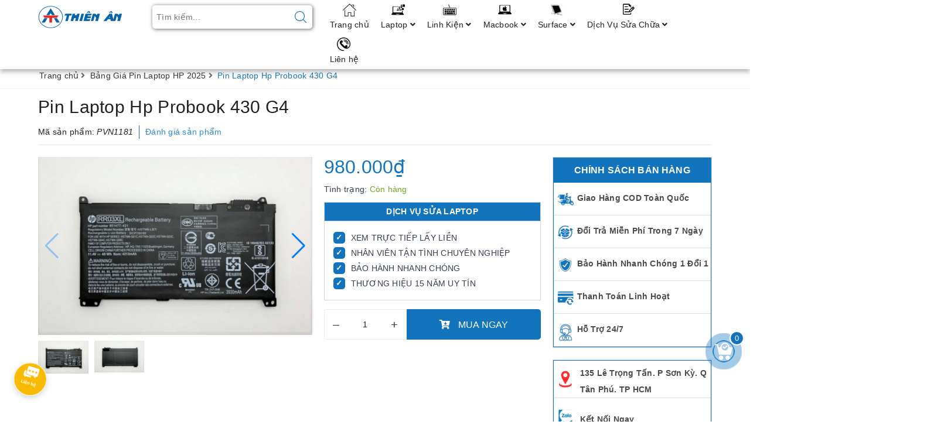

--- FILE ---
content_type: text/html; charset=utf-8
request_url: https://laptopthienan.vn/pin-laptop-hp-probook-430-g4-rr03xl-zin
body_size: 35411
content:
<!DOCTYPE html>
<html lang="vi">
	<head>
		<meta name="google-site-verification" content="ZUMmeS9xmMPCcK7qQ-jco8mXQ0Zyb152wE0OoVhJOAA" />
		<meta charset="UTF-8" />
		<meta name="viewport" content="width=device-width, initial-scale=1, maximum-scale=1">			
		<title>Pin Laptop Hp Probook 430 G4 | Laptop Thiên Ân</title>
		<script src="//bizweb.dktcdn.net/100/368/013/themes/739211/assets/defer_plus.js?1768793184521" type="text/javascript"></script>
		<script>deferscript('//bizweb.dktcdn.net/100/368/013/themes/739211/assets/polyfill.js?1768793184521', 'polyfill-js', 1)</script>
		<meta name="description" content="Thay pin laptop hp probook 430 g4 gi&#225; rẻ, lấy liền, uy t&#237;n hcm. Mới 100%. BH 6-12 Th&#225;ng. 1 ĐỔI 1. Laptop Thi&#234;n &#194;n chuy&#234;n cung cấp linh kiện, phụ kiện laptop, macbook, surface uy t&#237;n hcm. Kỹ thuật tận t&#226;m, c&#243; chuy&#234;n m&#244;n cao với hơn 10 năm trong lĩnh vực chuy&#234;n thay pin laptop lấy liền, uy t&#237;n hcm.">
		<meta name="keywords" content="Pin Laptop Hp Probook 430 G4, Bảng Giá Pin Laptop HP 2025, Pin Laptop 2025, Linh Kiện Laptop, Pin HP, giá pin hp probook, pin hp probook, thay pin hp probook chính hãng, thay pin laptop hp, Laptop Thiên Ân, laptopthienan.vn"/>		
		<link rel="canonical" href="https://laptopthienan.vn/pin-laptop-hp-probook-430-g4-rr03xl-zin"/>
		<meta name='revisit-after' content='1 days' />
		<meta name="robots" content="noodp,index,follow" />
		<link rel="icon" href="//bizweb.dktcdn.net/100/368/013/themes/739211/assets/favicon.png?1768793184521" type="image/x-icon" />
		<meta property="og:type" content="product"><meta property="og:title" content="Pin Laptop Hp Probook 430 G4">
<meta property="og:image" content="https://bizweb.dktcdn.net/thumb/grande/100/368/013/products/rr03xl-2-1660789434238.jpg?v=1660789440970"><meta property="og:image:secure_url" content="https://bizweb.dktcdn.net/thumb/grande/100/368/013/products/rr03xl-2-1660789434238.jpg?v=1660789440970"><meta property="og:image" content="https://bizweb.dktcdn.net/thumb/grande/100/368/013/products/rr03xl-1-1660789433622.jpg?v=1660789440970"><meta property="og:image:secure_url" content="https://bizweb.dktcdn.net/thumb/grande/100/368/013/products/rr03xl-1-1660789433622.jpg?v=1660789440970">
<meta property="og:price:amount" content="980.000"><meta property="og:price:currency" content="VND">
	<meta property="og:description" content="Thay pin laptop hp probook 430 g4 giá rẻ, lấy liền, uy tín hcm. Mới 100%. BH 6-12 Tháng. 1 ĐỔI 1. Laptop Thiên Ân chuyên cung cấp linh kiện, phụ kiện laptop, macbook, surface uy tín hcm. Kỹ thuật tận tâm, có chuyên môn cao với hơn 10 năm trong lĩnh vực chuyên thay pin laptop lấy liền, uy tín hcm.">
	<meta property="og:url" content="https://laptopthienan.vn/pin-laptop-hp-probook-430-g4-rr03xl-zin">
	<meta property="og:site_name" content="Laptop Thiên Ân">
		<link href="//bizweb.dktcdn.net/100/368/013/themes/739211/assets/bootstrap.scss.css?1768793184521" rel="stylesheet" type="text/css" media="all" />
		<link href="//bizweb.dktcdn.net/100/368/013/themes/739211/assets/plugin.scss.css?1768793184521" rel="stylesheet" type="text/css" media="all" />							
		<link href="//bizweb.dktcdn.net/100/368/013/themes/739211/assets/base.scss.css?1768793184521" rel="stylesheet" type="text/css" media="all" />	
		<link href="//bizweb.dktcdn.net/100/368/013/themes/739211/assets/ant-mobile.scss.css?1768793184521" rel="stylesheet" type="text/css" media="all" />
		<script>
	var Bizweb = Bizweb || {};
	Bizweb.store = 'laptop-thien-an.mysapo.net';
	Bizweb.id = 368013;
	Bizweb.theme = {"id":739211,"name":"Ant Mobile","role":"main"};
	Bizweb.template = 'product';
	if(!Bizweb.fbEventId)  Bizweb.fbEventId = 'xxxxxxxx-xxxx-4xxx-yxxx-xxxxxxxxxxxx'.replace(/[xy]/g, function (c) {
	var r = Math.random() * 16 | 0, v = c == 'x' ? r : (r & 0x3 | 0x8);
				return v.toString(16);
			});		
</script>
<script>
	(function () {
		function asyncLoad() {
			var urls = ["https://google-shopping.sapoapps.vn/conversion-tracker/global-tag/487.js?store=laptop-thien-an.mysapo.net","https://google-shopping.sapoapps.vn/conversion-tracker/event-tag/487.js?store=laptop-thien-an.mysapo.net","//productreviews.sapoapps.vn/assets/js/productreviews.min.js?store=laptop-thien-an.mysapo.net","https://google-shopping-v2.sapoapps.vn/api/conversion-tracker/global-tag/1918?store=laptop-thien-an.mysapo.net","https://google-shopping-v2.sapoapps.vn/api/conversion-tracker/event-tag/1918?store=laptop-thien-an.mysapo.net","https://google-shopping-v2.sapoapps.vn/api/conversion-tracker/event-tag-conversion/1918?store=laptop-thien-an.mysapo.net"];
			for (var i = 0; i < urls.length; i++) {
				var s = document.createElement('script');
				s.type = 'text/javascript';
				s.async = true;
				s.src = urls[i];
				var x = document.getElementsByTagName('script')[0];
				x.parentNode.insertBefore(s, x);
			}
		};
		window.attachEvent ? window.attachEvent('onload', asyncLoad) : window.addEventListener('load', asyncLoad, false);
	})();
</script>


<script>
	window.BizwebAnalytics = window.BizwebAnalytics || {};
	window.BizwebAnalytics.meta = window.BizwebAnalytics.meta || {};
	window.BizwebAnalytics.meta.currency = 'VND';
	window.BizwebAnalytics.tracking_url = '/s';

	var meta = {};
	
	meta.product = {"id": 25206790, "vendor": "PIN LAPTOP HP PROBOOK", "name": "Pin Laptop Hp Probook 430 G4",
	"type": "PIN LAPTOP", "price": 980000 };
	
	
	for (var attr in meta) {
	window.BizwebAnalytics.meta[attr] = meta[attr];
	}
</script>

	
		<script src="/dist/js/stats.min.js?v=96f2ff2"></script>
	








<!-- Google One Tap -->
<script type="text/javascript">
	(function () {
		var iframe;
		if(window.innerWidth <= 800){
			setTimeout(init, 10000);
		} else {
			document.addEventListener('DOMContentLoaded', init);
		}
		function init() {
			if (document.cookie.indexOf('one-click-social-login-google-one-tap-shown') >= 0) {
                return;
            }
			iframe = document.createElement('iframe');
			iframe.id = "iframe-google-one-tap";
			iframe.src = 'https://store.mysapo.net/account/GoogleOneTap';
			iframe.setAttribute('allowtransparency', 'true');
			iframe.setAttribute('allow', 'identity-credentials-get');
			iframe.frameBorder = 0;
			iframe.height = '385px';
			window.addEventListener('message', handlePostMessage, false);
			document.body.appendChild(iframe); 
		}
		function handlePostMessage(e) {
			var eventName = e.data[0];
			var data = e.data[1];
			switch (eventName) {
				case 'setHeight':
					iframe.height = data;
					break;
				case 'setTop':
					if ((window.innerWidth <= 800)) {
						iframe.style = "z-index: 9999999; position: fixed; bottom: 0px; right: 0px;";
						iframe.width = '100%';
					}
					else {
						iframe.style = "z-index: 9999999; position: fixed; top: 0px; right: 0px;";
						iframe.width = '391px';
					}
					break;
				case 'setRedirect':
					location.href = data.url + '&ReturnUrl=' + location.href;
					break;
				case 'markClosedOneTap':
					var date = new Date();
					date.setTime(date.getTime() + (1*24*60*60*1000));
					document.cookie = "one-click-social-login-google-one-tap-shown=1; expires=" + date.toUTCString() + "; path=/";
					break;
			}
		}
	}())
</script>
<!-- End Google One Tap -->




	
		
		<script src="https://cdnjs.cloudflare.com/ajax/libs/jquery/2.2.3/jquery.min.js" type="text/javascript"></script>
		
		
		<script>var ProductReviewsAppUtil=ProductReviewsAppUtil || {};</script>







		<!-- Google Tag Manager -->
		<script>(function(w,d,s,l,i){w[l]=w[l]||[];w[l].push({'gtm.start':
															  new Date().getTime(),event:'gtm.js'});var f=d.getElementsByTagName(s)[0],
	j=d.createElement(s),dl=l!='dataLayer'?'&l='+l:'';j.async=true;j.src=
		'https://www.googletagmanager.com/gtm.js?id='+i+dl;f.parentNode.insertBefore(j,f);
									})(window,document,'script','dataLayer','GTM-W4P9STT');</script>
		<!-- End Google Tag Manager -->

	</head>
	<body class="bg-body">	
		<header class="header">
	<div class="container"> 
		<div class="row">
			<div class="col-lg-2 col-md-2 col-100-h">
				<button type="button" class="navbar-toggle collapsed visible-sm visible-xs" id="trigger-mobile"><span class="sr-only">Toggle navigation</span><span class="icon-bar"></span><span class="icon-bar"></span><span class="icon-bar"></span></button>
				<div class="logo"><a href="/" class="logo-wrapper" title="Laptop Thiên Ân"><img src="//bizweb.dktcdn.net/100/368/013/themes/739211/assets/loader.svg?1768793184521" data-lazyload="//bizweb.dktcdn.net/100/368/013/themes/739211/assets/logo.png?1768793184521" alt="logo Laptop Thiên Ân" /></a></div>
				<div class="mobile-cart visible-sm visible-xs">
					<a href="/cart" title="Giỏ hàng"><i class="fa fa-cart-arrow-down"></i><div class="cart-right"><span class="count_item_pr">0</span></div></a>
				</div>
			</div>
			<div class="col-lg-3 col-md-3 add-arrow">
				<form class="search-bar has-validation-callback" action="/search" method="get" role="search">		
					<input type="search" name="query" value="" placeholder="Tìm kiếm..." class="input-group-field search-text" autocomplete="off">
					<button class="btn icon-fallback-text">
						<svg xmlns="http://www.w3.org/2000/svg" xmlns:xlink="http://www.w3.org/1999/xlink" version="1.1" x="0px" y="0px" viewBox="0 0 451 451" style="enable-background:new 0 0 451 451;" xml:space="preserve" width="20px" height="20px"><g><g>
							<path d="M447.05,428l-109.6-109.6c29.4-33.8,47.2-77.9,47.2-126.1C384.65,86.2,298.35,0,192.35,0C86.25,0,0.05,86.3,0.05,192.3   s86.3,192.3,192.3,192.3c48.2,0,92.3-17.8,126.1-47.2L428.05,447c2.6,2.6,6.1,4,9.5,4s6.9-1.3,9.5-4   C452.25,441.8,452.25,433.2,447.05,428z M26.95,192.3c0-91.2,74.2-165.3,165.3-165.3c91.2,0,165.3,74.2,165.3,165.3   s-74.1,165.4-165.3,165.4C101.15,357.7,26.95,283.5,26.95,192.3z" data-original="#000000" class="active-path" data-old_color="#1274bd" fill="#1274bd"/>
							</g></g> </svg>
					</button>
				</form>
				<div class="arrow-left"></div>
			</div>
			<div class="col-md-7 col-lg-7 nav-bg-white hidden-sm hidden-xs">
				<ul id="nav" class="nav">
	
	
	
	
	
	
	<li class="nav-item "><a class="nav-link" href="/" title="Trang chủ">Trang chủ</a></li>
	
	
	
	
	
	
	
	<li class="nav-item ">
		<a href="/laptop-cu" class="nav-link" title="Laptop">Laptop <i class="fa fa-angle-down" data-toggle="dropdown"></i></a>			
					
		<ul class="dropdown-menu">
			
			
			<li class="dropdown-submenu nav-item-lv2">
				<a class="nav-link" href="/laptop-pho-thong" title="Laptop Phổ Thông">Laptop Phổ Thông <i class="fa fa-angle-right"></i></a>
				<ul class="dropdown-menu">
					
					<li class="nav-item-lv3"><a class="nav-link" href="/dell-pho-thong" title="Dell - Phổ Thông">Dell - Phổ Thông</a></li>
					
					<li class="nav-item-lv3"><a class="nav-link" href="/hp-pho-thong" title="HP - Phổ Thông">HP - Phổ Thông</a></li>
					
					<li class="nav-item-lv3"><a class="nav-link" href="/thinkpad-pho-thong" title="ThinkPad - Phổ Thông">ThinkPad - Phổ Thông</a></li>
					
					<li class="nav-item-lv3"><a class="nav-link" href="/acer-pho-thong" title="Acer - Phổ Thông">Acer - Phổ Thông</a></li>
					
				</ul>                      
			</li>
			
			
			
			<li class="dropdown-submenu nav-item-lv2">
				<a class="nav-link" href="/laptop-doanh-nhan" title="Laptop Doanh Nhân">Laptop Doanh Nhân <i class="fa fa-angle-right"></i></a>
				<ul class="dropdown-menu">
					
					<li class="nav-item-lv3"><a class="nav-link" href="/dell-laptop-doanh-nhan" title="Dell - Laptop Doanh Nhân">Dell - Laptop Doanh Nhân</a></li>
					
					<li class="nav-item-lv3"><a class="nav-link" href="/hp-laptop-doanh-nhan" title="HP - Laptop Doanh Nhân">HP - Laptop Doanh Nhân</a></li>
					
					<li class="nav-item-lv3"><a class="nav-link" href="/thinkpad-laptop-doanh-nhan" title="ThinkPad - Laptop Doanh Nhân">ThinkPad - Laptop Doanh Nhân</a></li>
					
					<li class="nav-item-lv3"><a class="nav-link" href="/asus-pho-thong" title="Asus - Phổ Thông">Asus - Phổ Thông</a></li>
					
				</ul>                      
			</li>
			
			
			
			<li class="nav-item-lv2"><a class="nav-link" href="/laptop-do-hoa-gaming" title="Laptop Đồ Họa">Laptop Đồ Họa</a></li>
			
			
		</ul>
		
	</li>
	
	
	
	
	
	
	
	<li class="nav-item ">
		<a href="/collections/all" class="nav-link" title="Linh Kiện">Linh Kiện <i class="fa fa-angle-down" data-toggle="dropdown"></i></a>			
					
		<ul class="dropdown-menu">
			
			
			<li class="dropdown-submenu nav-item-lv2">
				<a class="nav-link" href="/man-hinh-laptop" title="Màn Hình Laptop">Màn Hình Laptop <i class="fa fa-angle-right"></i></a>
				<ul class="dropdown-menu">
					
					<li class="nav-item-lv3"><a class="nav-link" href="/man-hinh-dell" title="Dell">Dell</a></li>
					
					<li class="nav-item-lv3"><a class="nav-link" href="/man-hinh-hp" title="HP - Compaq">HP - Compaq</a></li>
					
					<li class="nav-item-lv3"><a class="nav-link" href="/man-hinh-asus" title="Asus">Asus</a></li>
					
					<li class="nav-item-lv3"><a class="nav-link" href="/man-hinh-acer" title="Acer">Acer</a></li>
					
					<li class="nav-item-lv3"><a class="nav-link" href="/man-hinh-lenovo" title="Lenovo - ThinKPad">Lenovo - ThinKPad</a></li>
					
					<li class="nav-item-lv3"><a class="nav-link" href="/man-hinh-toshiba" title="Toshiba">Toshiba</a></li>
					
					<li class="nav-item-lv3"><a class="nav-link" href="/man-hinh-sony" title="Sony">Sony</a></li>
					
				</ul>                      
			</li>
			
			
			
			<li class="dropdown-submenu nav-item-lv2">
				<a class="nav-link" href="/ban-phim" title="Bàn Phím">Bàn Phím <i class="fa fa-angle-right"></i></a>
				<ul class="dropdown-menu">
					
					<li class="nav-item-lv3"><a class="nav-link" href="/ban-phim-dell" title="Dell">Dell</a></li>
					
					<li class="nav-item-lv3"><a class="nav-link" href="/ban-phim-hp" title="HP - Compaq">HP - Compaq</a></li>
					
					<li class="nav-item-lv3"><a class="nav-link" href="/ban-phim-asus" title="Asus">Asus</a></li>
					
					<li class="nav-item-lv3"><a class="nav-link" href="/ban-phim-acer" title="Acer">Acer</a></li>
					
					<li class="nav-item-lv3"><a class="nav-link" href="/ban-phim-lenovo" title="Lenovo - ThinkPad">Lenovo - ThinkPad</a></li>
					
					<li class="nav-item-lv3"><a class="nav-link" href="/ban-phim-toshiba" title="Toshiba">Toshiba</a></li>
					
					<li class="nav-item-lv3"><a class="nav-link" href="/ban-phim-sony" title="Sony">Sony</a></li>
					
				</ul>                      
			</li>
			
			
			
			<li class="dropdown-submenu nav-item-lv2">
				<a class="nav-link" href="/pin-adapter" title="Pin Adapter">Pin Adapter <i class="fa fa-angle-right"></i></a>
				<ul class="dropdown-menu">
					
					<li class="nav-item-lv3"><a class="nav-link" href="/pin-dell" title="Dell">Dell</a></li>
					
					<li class="nav-item-lv3"><a class="nav-link" href="/pin-hp" title="HP - Compaq">HP - Compaq</a></li>
					
					<li class="nav-item-lv3"><a class="nav-link" href="/pin-asus" title="Asus">Asus</a></li>
					
					<li class="nav-item-lv3"><a class="nav-link" href="/pin-acer" title="Acer">Acer</a></li>
					
					<li class="nav-item-lv3"><a class="nav-link" href="/pin-lenovo" title="Lenovo - ThinkPad">Lenovo - ThinkPad</a></li>
					
					<li class="nav-item-lv3"><a class="nav-link" href="/pin-toshiba" title="Toshiba">Toshiba</a></li>
					
					<li class="nav-item-lv3"><a class="nav-link" href="/pin-sony" title="Sony">Sony</a></li>
					
				</ul>                      
			</li>
			
			
			
			<li class="dropdown-submenu nav-item-lv2">
				<a class="nav-link" href="/sac-laptop" title="Sạc Laptop">Sạc Laptop <i class="fa fa-angle-right"></i></a>
				<ul class="dropdown-menu">
					
					<li class="nav-item-lv3"><a class="nav-link" href="/sac-laptop-dell" title="Dell">Dell</a></li>
					
					<li class="nav-item-lv3"><a class="nav-link" href="/sac-laptop-hp-compaq" title="HP - Compaq">HP - Compaq</a></li>
					
					<li class="nav-item-lv3"><a class="nav-link" href="/sac-laptop-asus" title="Asus">Asus</a></li>
					
					<li class="nav-item-lv3"><a class="nav-link" href="/sac-laptop-acer" title="Acer">Acer</a></li>
					
					<li class="nav-item-lv3"><a class="nav-link" href="/sac-laptop-lenovo-thinkpad" title="Lenovo - ThinkPad">Lenovo - ThinkPad</a></li>
					
					<li class="nav-item-lv3"><a class="nav-link" href="/sac-laptop-toshiba" title="Toshiba">Toshiba</a></li>
					
					<li class="nav-item-lv3"><a class="nav-link" href="/sac-laptop-sony" title="Sony">Sony</a></li>
					
					<li class="nav-item-lv3"><a class="nav-link" href="/sac-laptop-samsung" title="Sạc Laptop Samsung">Sạc Laptop Samsung</a></li>
					
				</ul>                      
			</li>
			
			
			
			<li class="nav-item-lv2"><a class="nav-link" href="/ram" title="RAM">RAM</a></li>
			
			
			
			<li class="nav-item-lv2"><a class="nav-link" href="/hdd" title="HDD - SSD">HDD - SSD</a></li>
			
			
			
			<li class="nav-item-lv2"><a class="nav-link" href="/linh-kien-laptop" title="Linh Kiện Laptop">Linh Kiện Laptop</a></li>
			
			
		</ul>
		
	</li>
	
	
	
	
	
	
	
	<li class="nav-item ">
		<a href="/linh-kien-macbook" class="nav-link" title="Macbook">Macbook <i class="fa fa-angle-down" data-toggle="dropdown"></i></a>			
					
		<ul class="dropdown-menu">
			
			
			<li class="dropdown-submenu nav-item-lv2">
				<a class="nav-link" href="/man-hinh-macbook-1" title="Màn Hình Macbook">Màn Hình Macbook <i class="fa fa-angle-right"></i></a>
				<ul class="dropdown-menu">
					
					<li class="nav-item-lv3"><a class="nav-link" href="/man-macbook-pro" title="Màn Macbook Pro">Màn Macbook Pro</a></li>
					
					<li class="nav-item-lv3"><a class="nav-link" href="/man-hinh-macbook-pro" title="Màn Hình Macbook Air">Màn Hình Macbook Air</a></li>
					
				</ul>                      
			</li>
			
			
			
			<li class="dropdown-submenu nav-item-lv2">
				<a class="nav-link" href="/ban-phim-macbook-1" title="Bàn Phím Macbook">Bàn Phím Macbook <i class="fa fa-angle-right"></i></a>
				<ul class="dropdown-menu">
					
					<li class="nav-item-lv3"><a class="nav-link" href="/ban-phim-macbook-pro" title="Bàn Phím Macbook Pro">Bàn Phím Macbook Pro</a></li>
					
					<li class="nav-item-lv3"><a class="nav-link" href="/ban-phim-macbook-air" title="Bàn Phím Macbook Air">Bàn Phím Macbook Air</a></li>
					
				</ul>                      
			</li>
			
			
			
			<li class="dropdown-submenu nav-item-lv2">
				<a class="nav-link" href="/pin-macbook" title="Pin Macbook">Pin Macbook <i class="fa fa-angle-right"></i></a>
				<ul class="dropdown-menu">
					
					<li class="nav-item-lv3"><a class="nav-link" href="/pin-macbook-pro" title="Pin Macbook Pro">Pin Macbook Pro</a></li>
					
					<li class="nav-item-lv3"><a class="nav-link" href="/pin-macbook-air" title="Pin Macbook Air">Pin Macbook Air</a></li>
					
				</ul>                      
			</li>
			
			
			
			<li class="dropdown-submenu nav-item-lv2">
				<a class="nav-link" href="/sac-macbook" title="Sạc Macbook">Sạc Macbook <i class="fa fa-angle-right"></i></a>
				<ul class="dropdown-menu">
					
					<li class="nav-item-lv3"><a class="nav-link" href="/sac-macbook-pro" title="Sạc Macbook Pro">Sạc Macbook Pro</a></li>
					
					<li class="nav-item-lv3"><a class="nav-link" href="/sac-macbook-air" title="Sạc Macbook Air">Sạc Macbook Air</a></li>
					
				</ul>                      
			</li>
			
			
			
			<li class="nav-item-lv2"><a class="nav-link" href="/o-cung-macbook" title="Ổ Cứng Macbook">Ổ Cứng Macbook</a></li>
			
			
			
			<li class="nav-item-lv2"><a class="nav-link" href="/loa-macbook" title="Loa Macbook">Loa Macbook</a></li>
			
			
			
			<li class="dropdown-submenu nav-item-lv2">
				<a class="nav-link" href="/macbook-pro" title="Macbook Pro">Macbook Pro <i class="fa fa-angle-right"></i></a>
				<ul class="dropdown-menu">
					
					<li class="nav-item-lv3"><a class="nav-link" href="/macbook-pro" title="Macbook Pro">Macbook Pro</a></li>
					
				</ul>                      
			</li>
			
			
			
			<li class="dropdown-submenu nav-item-lv2">
				<a class="nav-link" href="/macbook-air" title="Macbook Air">Macbook Air <i class="fa fa-angle-right"></i></a>
				<ul class="dropdown-menu">
					
				</ul>                      
			</li>
			
			
		</ul>
		
	</li>
	
	
	
	
	
	
	
	<li class="nav-item ">
		<a href="/linh-kien-surface" class="nav-link" title="Surface">Surface <i class="fa fa-angle-down" data-toggle="dropdown"></i></a>			
					
		<ul class="dropdown-menu">
			
			
			<li class="nav-item-lv2"><a class="nav-link" href="/man-surface" title="Màn Surface">Màn Surface</a></li>
			
			
			
			<li class="nav-item-lv2"><a class="nav-link" href="/ban-phim-surface-1" title="Bàn Phím Surface">Bàn Phím Surface</a></li>
			
			
			
			<li class="dropdown-submenu nav-item-lv2">
				<a class="nav-link" href="/pin-surface-chinh-hang" title="Pin Surface">Pin Surface <i class="fa fa-angle-right"></i></a>
				<ul class="dropdown-menu">
					
					<li class="nav-item-lv3"><a class="nav-link" href="/pin-surface-chinh-hang" title="Pin Surface">Pin Surface</a></li>
					
				</ul>                      
			</li>
			
			
			
			<li class="nav-item-lv2"><a class="nav-link" href="/sac-surface" title="Sạc Surface">Sạc Surface</a></li>
			
			
			
			<li class="nav-item-lv2"><a class="nav-link" href="/o-cung-surface" title="Ổ Cứng Surface">Ổ Cứng Surface</a></li>
			
			
		</ul>
		
	</li>
	
	
	
	
	
	
	
	<li class="nav-item ">
		<a href="/dich-vu-sua-chua-laptop" class="nav-link" title="Dịch Vụ Sửa Chữa">Dịch Vụ Sửa Chữa <i class="fa fa-angle-down" data-toggle="dropdown"></i></a>			
					
		<ul class="dropdown-menu">
			
			
			<li class="nav-item-lv2"><a class="nav-link" href="/dich-vu-sua-chua-laptop" title="Sửa Laptop">Sửa Laptop</a></li>
			
			
			
			<li class="nav-item-lv2"><a class="nav-link" href="/sua-chua-surface" title="Sửa Surface">Sửa Surface</a></li>
			
			
			
			<li class="nav-item-lv2"><a class="nav-link" href="/dich-vu-sua-macbook" title="Sửa Macbook">Sửa Macbook</a></li>
			
			
		</ul>
		
	</li>
	
	
	
	
	
	
	
	<li class="nav-item "><a class="nav-link" href="/lien-he" title="Liên hệ">Liên hệ</a></li>
	
	
</ul>
			</div>
		</div>
	</div>

</header>
		
		<script src="//bizweb.dktcdn.net/100/368/013/themes/739211/assets/option-selectors.js?1768793184521" type="text/javascript"></script>
		<script src="//bizweb.dktcdn.net/assets/themes_support/api.jquery.js" type="text/javascript"></script>
		<script src="//bizweb.dktcdn.net/100/368/013/themes/739211/assets/owl.carousel.min.js?1768793184521" type="text/javascript"></script>
		
<section class="bread-crumb margin-bottom-10">
	<div class="container">
		<div class="row">
			<div class="col-xs-12">
				<ul class="breadcrumb" itemscope itemtype="http://data-vocabulary.org/Breadcrumb">					
					<li class="home"><a itemprop="url" href="/" title="Trang chủ"><span itemprop="title">Trang chủ</span></a><span><i class="fa fa-angle-right"></i></span></li>
					
					
					<li><a itemprop="url" href="/bang-gia-pin-laptop-hp-2025" title="Bảng Giá Pin Laptop HP 2025"><span itemprop="title">Bảng Giá Pin Laptop HP 2025</span></a><span><i class="fa fa-angle-right"></i></span></li>
					
					<li ><strong><span itemprop="title">Pin Laptop Hp Probook 430 G4</span></strong><li>
					
				</ul>
			</div>
		</div>
	</div>
</section>
<script src="//bizweb.dktcdn.net/100/368/013/themes/739211/assets/productnew.js?1768793184521" type="text/javascript"></script>
<section class="product" itemscope itemtype="http://schema.org/Product">	
	<meta itemprop="mpn" content="25206790" />
	<meta itemprop="image" content="https://bizweb.dktcdn.net/thumb/grande/100/368/013/products/rr03xl-2-1660789434238.jpg?v=1660789440970">
	<meta itemprop="description" content="Laptop Thiên Ân là một địa chỉ chuyên thay pin laptop HP lấy liền uy tín&nbsp;tại Quận Tân Phú và TP. HCM. Chúng tôi hiểu rằng uy tín chính là nền tảng vững chắc để tồn tại và phát triển.&nbsp;Với tiêu chí Nhanh Chóng - Uy Tín - Chất Lượng.&nbsp;Đến với Laptop Thiên Ân bạn sẽ nhận được sản phẩm c...">
	<meta itemprop="name" content="Pin Laptop Hp Probook 430 G4">
	<div class="container">
		<div class="row">
			<div class="details-product padding-bottom-10">
				<div class="col-xs-12 col-sm-12 col-lg-12 col-md-12 details-pro">
					<div class="product-top clearfix">
						<h1 class="title-head bk-product-name">Pin Laptop Hp Probook 430 G4</h1>
						
						<div class="sku-product">
							Mã sản phẩm: <span class="variant-sku" itemprop="sku" content="PVN1181">PVN1181</span>
							<span class="hidden" itemprop="brand" itemscope itemtype="https://schema.org/brand">Laptop Thiên Ân</span>
						</div>
						<div class="panel-product-rating clearfix">
							<div class="bizweb-product-reviews-badge" data-id="25206790"></div>
							<div class="iddanhgia" onclick="scrollToxx();">
								<span>Đánh giá sản phẩm</span>
							</div>
						</div>
					</div>
				</div>
				<div class="col-xs-12 col-sm-6 col-lg-5 col-md-5">
					<div class="relative product-image-block ">
						<div class="product-image-block">
							
							<div class="swiper-container gallery-top margin-bottom-10">
								<div class="swiper-wrapper" id="lightgallery">
									
									<a class="swiper-slide" data-hash="0" href="//bizweb.dktcdn.net/thumb/1024x1024/100/368/013/products/rr03xl-2-1660789434238.jpg?v=1660789440970" title="Click để xem">
										<img src="//bizweb.dktcdn.net/thumb/large/100/368/013/products/rr03xl-2-1660789434238.jpg?v=1660789440970" alt="Pin Laptop Hp Probook 430 G4" data-image="//bizweb.dktcdn.net/thumb/medium/100/368/013/products/rr03xl-2-1660789434238.jpg?v=1660789440970" class="bk-product-image img-responsive mx-auto d-block swiper-lazy" />
										<div class="swiper-lazy-preloader swiper-lazy-preloader-black"></div>
									</a>
									
									<a class="swiper-slide" data-hash="1" href="//bizweb.dktcdn.net/thumb/1024x1024/100/368/013/products/rr03xl-1-1660789433622.jpg?v=1660789440970" title="Click để xem">
										<img src="//bizweb.dktcdn.net/thumb/large/100/368/013/products/rr03xl-1-1660789433622.jpg?v=1660789440970" alt="Pin Laptop Hp Probook 430 G4" data-image="//bizweb.dktcdn.net/thumb/medium/100/368/013/products/rr03xl-1-1660789433622.jpg?v=1660789440970" class="bk-product-image img-responsive mx-auto d-block swiper-lazy" />
										<div class="swiper-lazy-preloader swiper-lazy-preloader-black"></div>
									</a>
									
								</div>
								<div class="swiper-button-next"></div>
								<div class="swiper-button-prev"></div>
							</div>
							<div class="swiper-container gallery-thumbs">
								<div class="swiper-wrapper">
									
									
									<div class="swiper-slide" data-hash="0">
										<img src="//bizweb.dktcdn.net/thumb/medium/100/368/013/products/rr03xl-2-1660789434238.jpg?v=1660789440970" alt="Pin Laptop Hp Probook 430 G4" data-image="//bizweb.dktcdn.net/thumb/medium/100/368/013/products/rr03xl-2-1660789434238.jpg?v=1660789440970" class="swiper-lazy" />
										<div class="swiper-lazy-preloader swiper-lazy-preloader-black"></div>
									</div>
									
									
									
									<div class="swiper-slide" data-hash="1">
										<img src="//bizweb.dktcdn.net/thumb/medium/100/368/013/products/rr03xl-1-1660789433622.jpg?v=1660789440970" alt="Pin Laptop Hp Probook 430 G4" data-image="//bizweb.dktcdn.net/thumb/medium/100/368/013/products/rr03xl-1-1660789433622.jpg?v=1660789440970" class="swiper-lazy" />
										<div class="swiper-lazy-preloader swiper-lazy-preloader-black"></div>
									</div>
									
									
								</div>
							</div>
							
						</div>
						
					</div>
				</div>
				<div class="col-xs-12 col-sm-6 col-lg-4 col-md-4 details-pro">
					<div itemprop="offers" itemscope="" itemtype="http://schema.org/Offer">
						<link itemprop="url" href="https://laptopthienan.vn/pin-laptop-hp-probook-430-g4-rr03xl-zin" />
						<div class="price-box clearfix">
							
							<div class="special-price">
								<span class="price product-price bk-product-price">980.000₫</span>
								<meta itemprop="price" content="980000">
								<meta itemprop="priceCurrency" content="VND">
							</div> <!-- Giá -->
							
							<meta itemprop="priceValidUntil" content="2030-11-05" />
						</div>
						

<div class="vd">
	Tình trạng: 



	<span class="vend_c">Còn hàng</span>


	
</div>
					</div>
					<div class="form-product">
						<form enctype="multipart/form-data" id="add-to-cart-form" action="/cart/add" method="post" class="form-inline">
							
							<div class="box-variant clearfix  hidden ">
								
								<input type="hidden" name="variantId" value="62491562" />
								
							</div>
							












<div class="box-promotion">
	<p class="fk-tit">DỊCH VỤ SỬA LAPTOP</p>
	<div class="fk-main">
		
<span class="khuyen-mai">
<span class="icon-square">
<span class="icon-check">✓</span>
<p>XEM TRỰC TIẾP LẤY LIỀN</p></span>
<span class="icon-square">
<span class="icon-check">✓</span>
<p>NHÂN VIÊN TẬN TÌNH CHUYÊN NGHIỆP</p></span>
<span class="icon-square">
<span class="icon-check">✓</span>
<p>BẢO HÀNH NHANH CHÓNG</p></span>
<span class="icon-square">
<span class="icon-check">✓</span>
<p>THƯƠNG HIỆU 15 NĂM UY TÍN</p></span></span>
	</div>
</div>



							<div class="clearfix form-group ">
								<div class="custom custom-btn-number form-control">									
									<button onclick="var result = document.getElementById('qty'); var qty = result.value; if( !isNaN(qty) & qty > 1 ) result.value--;return false;" class="btn-minus btn-cts" type="button">–</button>
									<input type="text" class="qty input-text bk-product-qty" id="qty" name="quantity" size="4" value="1" />
									<button onclick="var result = document.getElementById('qty'); var qty = result.value; if( !isNaN(qty)) result.value++;return false;" class="btn-plus btn-cts" type="button">+</button>
								</div>
								<div class="btn-mua">
																		
									<button type="submit" data-role='addtocart' class="btn btn-lg btn-gray btn-cart btn_buy add_to_cart">
										<span class="txt-main"><i class="fa fa-cart-arrow-down padding-right-10"></i> Mua ngay</span>
									</button>
									
								</div>
							</div>
							<!-- BK BUTTON -->
							<div class='bk-btn'></div>
							<!-- END BK BUTTON -->
						</form>
					</div>
					<div class="clearfix"></div>
					
				</div>
				<div class="col-xs-12 col-sm-12 col-lg-3 col-md-3">
					<div class="product-whychoose">
	<h3>
		Chính Sách Bán Hàng
	</h3>
	<ul>
		
		
		
		
		
		<li>
			<img src="//bizweb.dktcdn.net/100/368/013/themes/739211/assets/icon1_why1.png?1768793184521">
			<span>Giao Hàng COD Toàn Quốc</span>
		</li>
		
		
		
		
		
		
		<li>
			<img src="//bizweb.dktcdn.net/100/368/013/themes/739211/assets/icon1_why2.png?1768793184521">
			<span>Đổi Trả Miễn Phí Trong 7 Ngày</span>
		</li>
		
		
		
		
		
		
		<li>
			<img src="//bizweb.dktcdn.net/100/368/013/themes/739211/assets/icon1_why3.png?1768793184521">
			<span>Bảo Hành Nhanh Chóng 1 Đổi 1</span>
		</li>
		
		
		
		
		
		
		<li>
			<img src="//bizweb.dktcdn.net/100/368/013/themes/739211/assets/icon1_why4.png?1768793184521">
			<span>Thanh Toán Linh Hoạt</span>
		</li>
		
		
		
		
		
		
		<li>
			<img src="//bizweb.dktcdn.net/100/368/013/themes/739211/assets/icon1_why5.png?1768793184521">
			<span>Hỗ Trợ 24/7</span>
		</li>
		
		
		
		
		
		
		
		
		
		
		
		
		
		
		
		
		
	</ul>
</div>

<div class="product-whychoose">
	<ul>
		
		
		
		
		
		
		<li>
			<img src="//bizweb.dktcdn.net/100/368/013/themes/739211/assets/icon_why1.png?1768793184521">
			<a href="https://maps.app.goo.gl/p6aA8HSKznrRTEwQ9">135 Lê Trọng Tấn. P Sơn Kỳ. Q Tân Phú. TP HCM</a>
		</li>
		
		
		
		
		
		
		
		<li>
			<img src="//bizweb.dktcdn.net/100/368/013/themes/739211/assets/icon_why2.png?1768793184521">
			<a href="https://zalo.me/laptopthienanhcm">Kết Nối Ngay</a>
		</li>
		
		
		
		
		
		
		
		<li>
			<img src="//bizweb.dktcdn.net/100/368/013/themes/739211/assets/icon_why3.png?1768793184521">
			<a href="tel:0919261139">0919 261 139</a>
		</li>
		
		
	</ul>
</div>
				</div>
				<div class="col-xs-12 col-sm-12 col-lg-12 col-md-12 margin-top-10">
					<div class="row">
						<div class="col-md-8">
							<div class="product-tab e-tabs padding-bottom-10">	
								<ul class="tabs tabs-title clearfix margin-bottom-20">	
									<li class="tab-link" data-tab="tab-1"><h3><span>Mô tả</span></h3></li>
									
									<li class="tab-link" data-tab="tab-3"><h3><span>Nhận xét sản phẩm</span></h3></li>
								</ul>																									
								
								<div id="tab-1" class="tab-content">
									<div class="rte" id="fancy-image-view">
										
										
										
										
										<div class="ba-text-fpt has-height">
											<p style="text-align: justify;"><span style="font-size:18px;"><span style="font-family:Times New Roman,Times,serif;"><a href="https://laptopthienan.vn/"><strong>Laptop Thiên Ân</strong></a> là một địa chỉ chuyên thay pin laptop HP lấy liền uy tín<strong>&nbsp;</strong>tại Quận Tân Phú và TP. HCM. Chúng tôi hiểu rằng uy tín chính là nền tảng vững chắc để tồn tại và phát triển.&nbsp;Với tiêu chí Nhanh Chóng - Uy Tín - Chất Lượng.&nbsp;Đến với Laptop Thiên Ân bạn sẽ nhận được sản phẩm chất lượng và dịch vụ tốt nhất, nhanh nhất.</span></span></p>
<p style="text-align: justify;">&nbsp;</p>
<p style="text-align: center;"><img data-thumb="1024x1024" src="//bizweb.dktcdn.net/thumb/1024x1024/100/368/013/files/hinh-anh-khach-hang-uy-tin-laptopthienan-vn-1.jpg?v=1750904301493" /></p>
<p style="text-align: center;">&nbsp;</p>
<p><span style="font-size:18px;"><span style="font-family:Times New Roman,Times,serif;">Pin laptop HP&nbsp;đóng vai trò quan trọng trong việc cung cấp năng lượng cho&nbsp;laptop hp&nbsp;của bạn. Khi pin laptop hp&nbsp;của bạn bắt đầu cho thấy dấu hiệu yếu đi, pin chai, nhanh hết pin, sạc không vào pin, pin&nbsp;bị phù&nbsp;biến dạng... làm&nbsp;cong vênh phần vỏ của máy, thì bạn nên nghĩ đến&nbsp;việc thay pin laptop hp&nbsp;lấy liền&nbsp;để không bị ảnh hưởng đến quá trình sử dụng máy cũng như tránh được những hư hỏng khác do pin gây ra.&nbsp;Laptop Thiên Ân cung cấp dịch vụ&nbsp;thay pin laptop HP lấy liền uy tín&nbsp;là một giải pháp tiện lợi và nhanh chóng giúp bạn tiếp tục sử dụng laptop mà không bị gián đoạn.</span></span></p>
<p>&nbsp;</p>
<p><strong><span style="font-family:Times New Roman,Times,serif;">Nội dung bài viết.</span></strong><br />
<em><span style="color:#e74c3c;"><span style="font-family:Times New Roman,Times,serif;"><a href="#neo1">1. Nguyên nhân và dấu hiệu nhận biết Pin Laptop HP&nbsp;bị hư&nbsp;hỏng</a><br />
<a href="#neo2">2. Thay Pin Laptop HP&nbsp;Giá Bao Nhiêu</a><br />
<a href="#neo3">3. Thay Pin Laptop HP Lấy Liền Uy Tín HCM</a><br />
<a href="#neo4">4. Lợi ích của việc thay Pin Laptop HP&nbsp;lấy liền tại&nbsp;Laptop Thiên Ân</a><br />
<a href="#neo5">5. Quy trình thay Pin Laptop HP&nbsp;tại Laptop Thiên Ân</a><br />
<a href="#neo6">6. Laptop Thiên Ân chuyên cung cấp linh kiện&nbsp;và sửa chữa chuyên sâu về Laptop</a></span></span></em></p>
<p>&nbsp;</p>
<p style="text-align: justify;"><a id="neo1" name="neo1"><span style="color:#e74c3c;"><span style="font-size:18px;"><span style="font-family:Times New Roman,Times,serif;"><b>1. Nguyên nhân và dấu hiệu nhận biết Pin Laptop HP&nbsp;bị hư&nbsp;hỏng</b></span></span></span></a></p>
<p style="text-align: justify;"><span style="font-size:18px;"><span style="font-family:Times New Roman,Times,serif;"><span style="color:#3498db;"><strong>Nguyên nhân làm Pin Laptop HP&nbsp;bị hư hỏng</strong></span></span></span></p>
<ol>
<li style="text-align: justify;"><span style="font-size:18px;"><span style="font-family:Times New Roman,Times,serif;"><strong>Sử dụng không đúng cách:</strong> Pin Laptop&nbsp;được cắm sạc liên tục trong thời gian dài, không xả pin, pin bị phù lên,&nbsp;Pin để lâu không sử dụng trong thời gian dài, làm hỏng pin.</span></span></li>
<li style="text-align: justify;"><span style="font-size:18px;"><span style="font-family:Times New Roman,Times,serif;"><strong>Tuổi thọ Pin:</strong>&nbsp;Laptop&nbsp;của bạn đã sử dụng một thời gian dài, pin sẽ trải qua quá trình hao mòn tự nhiên&nbsp;dẫn đến năng lượng&nbsp;giảm dần, hoặc pin bị biến dạng làm ảnh hưởng đến linh kiện bên trong laptop&nbsp;và&nbsp;phần&nbsp;vỏ của máy.</span></span></li>
<li style="text-align: justify;"><span style="font-size:18px;"><span style="font-family:Times New Roman,Times,serif;"><strong>Lỗi tác động vật lý:</strong> Laptop&nbsp;bị&nbsp;rơi rớt, đổ chất lỏng, cháy nổ,&nbsp;va đập mạnh làm hư hỏng&nbsp;pin.</span></span></li></ol>
<p style="text-align: justify;"><span style="font-size:18px;"><span style="font-family:Times New Roman,Times,serif;"><span style="color:#3498db;">&nbsp;<strong>Dấu hiệu nhận biết Pin Laptop HP&nbsp;bị hư&nbsp;hỏng</strong></span></span></span></p>
<ol>
<li style="text-align: justify;"><span style="font-size:18px;"><span style="font-family:Times New Roman,Times,serif;"><strong>Thời lượng Pin:</strong>&nbsp;Nếu&nbsp;bạn nhận thấy thời lượn pin ngắn, sử dụng nhanh hết pin, có khi vừa rút sạc ra là máy tắt luôn, lúc này bạn nên đi thay pin để không bị ảnh hưởng đến hiệu suất máy cũng như quá trình sử dụng máy.</span></span></li>
<li style="text-align: justify;"><span style="font-size:18px;"><span style="font-family:Times New Roman,Times,serif;"><strong>Pin bị biến dạng:</strong>&nbsp;Khi laptop của bạn có dấu hiệu cong vênh bất thường, nhất là phần chuột cảm ứng bị nhô lên cao, điều này có nghĩa rằng pin bên trong máy đang bị phồng biến dạng, bạn nên đi thay pin để tránh nguy cơ hỏng hóc các thiết bị khác và gây mất an toàn trong quá trình sử dụng.</span></span></li>
<li style="text-align: justify;"><span style="font-size:18px;"><span style="font-family:Times New Roman,Times,serif;"><strong>Hoạt động không ổn định: </strong>Pin chai,&nbsp;bị lỗi&nbsp;cũng có thể gây nên tình trạng máy nóng quá mức khiến máy tắt đột ngột, hoặc tự động sleep máy (locking)&nbsp;làm ảnh hưởng đến quá trình sử dụng máy.</span></span></li></ol>
<p style="text-align: justify;">&nbsp;</p>
<p style="text-align: center;"><img data-thumb="grande" original-height="1920" original-width="2560" src="//bizweb.dktcdn.net/thumb/grande/100/368/013/files/thay-pin-laptop-hp-probook-440-g5-450-g5-470-g5-rr03xl-4210mah-48wh-zin-2.jpg?v=1751771792533" /></p>
<p style="text-align: center;">&nbsp;</p>
<p style="text-align: justify;"><a id="neo2" name="neo2"><span style="color:#e74c3c;"><span style="font-size:18px;"><span style="font-family:Times New Roman,Times,serif;"><strong>2. Thay Pin Laptop HP&nbsp;Giá Bao Nhiêu</strong></span></span></span></a></p>
<p style="text-align: justify;"><span style="font-size:18px;"><span style="font-family:Times New Roman,Times,serif;"><a href="https://laptopthienan.vn/thay-pin-laptop-lay-lien-uy-tin-hcm"><strong>Giá thay pin laptop HP</strong></a>&nbsp;có thể khác nhau tùy thuộc vào model máy Laptop, loại pin, chất lượng pin. Để biết thêm chi tiết về giá cả cụ thể, xin mời quý khách đến trực tiếp Trung Tâm&nbsp;Laptop Thiên Ân&nbsp;hoặc liên hệ với đội ngũ tư vấn khách hàng để được tư vấn và báo giá chính xác. Chúng tôi luôn báo giá công khai minh bạch rõ ràng.</span></span></p>
<p style="text-align: justify;">&nbsp;</p>
<p style="text-align: center;"><img data-thumb="grande" original-height="1920" original-width="2560" src="//bizweb.dktcdn.net/thumb/grande/100/368/013/files/thay-pin-laptop-hp-probook-440-g5-450-g5-470-g5-rr03xl-4210mah-48wh-zin-1.jpg?v=1751771814547" /></p>
<p style="text-align: center;">&nbsp;</p>
<p style="text-align: justify;"><a id="neo3" name="neo3"><span style="color:#e74c3c;"><span style="font-size:18px;"><span style="font-family:Times New Roman,Times,serif;"><strong>3. Thay Pin Laptop HP Lấy Liền Uy Tín HCM</strong></span></span></span></a></p>
<p style="text-align: justify;"><span style="font-size:18px;"><span style="font-family:Times New Roman,Times,serif;">Khi Laptop HP&nbsp;của bạn có vấn đề với pin, nếu máy bạn vẫn&nbsp;còn thời hạn bảo hành,&nbsp;bạn sẽ nghĩ ngay đến Trung Tâm Bảo Hành HP&nbsp;để được thay pin miễn phí. Tuy nhiên, nếu laptop đã hết hạn bảo hành hoặc không nằm trong phạm vi bảo hành (bị&nbsp;tác động vật lý).&nbsp;Bạn có thể&nbsp;tìm kiếm các Trung Tâm Sửa Chữa&nbsp;Laptop HP&nbsp;bên ngoài để thay pin laptop hp lấy liền nhanh chóng&nbsp;với mức giá hợp lý hơn. Trung Tâm Laptop Thiên Ân chuyên cung cấp dịch vụ <strong><a href="https://laptopthienan.vn/thay-pin-laptop-hp-chinh-hang-lay-lien">thay pin laptop hp</a></strong> lấy liền uy tín, chuyên cung cấp linh kiện laptop HP tại Thành Phố&nbsp;Hồ Chí&nbsp;minh và các tỉnh thành trên cả nước.</span></span></p>
<p style="text-align: justify;">&nbsp;</p>
<p style="text-align: center;"><img data-thumb="grande" original-height="1920" original-width="2560" src="//bizweb.dktcdn.net/thumb/grande/100/368/013/files/thay-pin-laptop-hp-probook-440-g5-450-g5-470-g5-rr03xl-4210mah-48wh-zin-3.jpg?v=1751771830153" /></p>
<p style="text-align: center;">&nbsp;</p>
<p style="text-align: justify;"><a id="neo4" name="neo4"><span style="color:#e74c3c;"><span style="font-size:18px;"><span style="font-family:Times New Roman,Times,serif;"><strong>4. Lợi ích của việc thay Pin Laptop HP&nbsp;lấy liền</strong></span></span></span></a></p>
<ol>
<li><span style="font-size:18px;"><span style="font-family:Times New Roman,Times,serif;"><strong>Tiết kiệm thời gian:</strong>&nbsp;Thay pin laptop&nbsp;lấy liền và&nbsp;quan&nbsp;sát trực tiếp quá trình thay thế,&nbsp;sẽ giúp bạn yên tâm hơn và&nbsp;tiết kiệm rất nhiều thời gian.</span></span></li>
<li><span style="font-size:18px;"><span style="font-family:Times New Roman,Times,serif;"><strong>Đội ngũ kỹ thuật viên lành nghề</strong>: Với hơn 10&nbsp;năm&nbsp;kinh nghiệm trong lĩnh vực sửa chữa laptop, kỹ thuật viên tại Thiên Ân đảm bảo thao tác chính xác, an toàn cho thiết bị của bạn.</span></span></li>
<li><span style="font-size:18px;"><span style="font-family:Times New Roman,Times,serif;"><strong>Giá cả hợp lý, minh bạch</strong>: Thiên Ân báo giá trước khi thay, cam kết không "vẽ bệnh" hay "chặt chém", mang lại sự yên tâm về chi phí cho khách hàng.</span></span></li></ol>
<p>&nbsp;</p>
<p style="text-align: justify;"><a id="neo5" name="neo5"><span style="color:#e74c3c;"><span style="font-size:18px;"><span style="font-family:Times New Roman,Times,serif;"><strong>5. Quy trình thay Pin Laptop HP&nbsp;tại Laptop Thiên Ân</strong></span></span></span></a></p>
<ol>
<li style="text-align: justify;"><span style="font-size:18px;"><span style="font-family:Times New Roman,Times,serif;"><strong>Tiếp nhận và kiểm tra:</strong> Kỹ thuật viên sẽ tiến hành tiếp nhận máy và kiểm tra tình trạng Pin Laptop&nbsp;của bạn để xác định lỗi và đưa ra phương pháp thay thế thích hợp.</span></span></li>
<li style="text-align: justify;"><span style="font-size:18px;"><span style="font-family:Times New Roman,Times,serif;"><strong>Tư vấn và báo giá:</strong> Sau khi kiểm tra, nhân viên&nbsp;sẽ tư vấn với bạn về lựa chọn thay thế Pin Laptop&nbsp;phù hợp với thiết bị và cung cấp báo giá chi tiết về dịch vụ.</span></span></li>
<li style="text-align: justify;"><span style="font-size:18px;"><span style="font-family:Times New Roman,Times,serif;"><strong>Ý kiến Khách hàng:</strong> Sau khi nhận được sự đồng ý từ khách hàng, nhân viên của Laptop Thiên Ân sẽ cho khách hàng kiểm tra Pin Laptop HP&nbsp;mới.</span></span></li>
<li style="text-align: justify;"><span style="font-size:18px;"><span style="font-family:Times New Roman,Times,serif;"><strong>Kiểm tra và kiểm định:</strong> Sau khi thay Pin Laptop HP<strong>&nbsp;</strong>được hoàn thành, kỹ thuật viên sẽ tiến hành kiểm tra kỹ lưỡng, để đảm bảo pin&nbsp;hoạt động tốt và không có vấn đề nào khác.</span></span></li>
<li style="text-align: justify;"><span style="font-size:18px;"><span style="font-family:Times New Roman,Times,serif;"><strong>Lắp ráp và hoàn thiện:</strong> Pin Laptop HP&nbsp;sẽ được lắp ráp cẩn thận, tỉ mỉ và kiểm tra lại tính năng hoạt động tổng quát của máy.</span></span></li>
<li style="text-align: justify;"><span style="font-size:18px;"><span style="font-family:Times New Roman,Times,serif;"><strong>Bàn giao và bảo hành:</strong><strong> </strong>Sau khi hoàn thiện quy trình thay Pin Laptop HP<strong>&nbsp;</strong>nhân viên&nbsp;sẽ bàn giao lại Laptop&nbsp;cho khách hàng kiểm tra lại&nbsp;và tư vấn hướng dẫn sử dụng Laptop&nbsp;để bảo quản Pin Laptop HP<strong>&nbsp;</strong>một cách tốt nhất, hiệu quả nhất. Nhân viên sẽ&nbsp;cung cấp hóa đơn, phiếu bảo hành cho quý khách.</span></span></li></ol>
<p style="text-align: justify;">&nbsp;</p>
<p style="text-align: center;"><span style="font-size:18px;"><span style="font-family:Times New Roman,Times,serif;"><img data-thumb="grande" src="//bizweb.dktcdn.net/thumb/grande/100/368/013/files/hinh-anh-khach-3-9be09857-6210-4741-8207-c8bfd5636261.jpg?v=1720697323200" /></span></span></p>
<p style="text-align: center;">&nbsp;</p>
<p style="text-align: justify;"><a id="neo6" name="neo6"><span style="color:#e74c3c;"><span style="font-size:18px;"><span style="font-family:Times New Roman,Times,serif;"><strong>6. Laptop Thiên Ân chuyên cung cấp linh kiện&nbsp;và sửa chữa chuyên sâu về Laptop</strong></span></span></span></a></p>
<p style="text-align: justify;"><span style="font-size:18px;"><span style="font-family:Times New Roman,Times,serif;">1. <strong>Thay màn hình Laptop:</strong>&nbsp;Laptop Thiên Ân&nbsp;cung cấp dịch vụ thay màn hình Laptop, khi màn hình của bạn không còn hoạt động tốt hoặc đã hỏng.</span></span></p>
<p style="text-align: justify;"><span style="font-size:18px;"><span style="font-family:Times New Roman,Times,serif;">2.&nbsp;<strong>Thay bàn phím Laptop:</strong> Nếu bàn phím Laptop của bạn&nbsp;gặp sự cố như phím không hoạt động hoặc hư hỏng, chúng tôi có thể sửa chữa hoặc thay thế bàn phím.</span></span></p>
<p style="text-align: justify;"><span style="font-size:18px;"><span style="font-family:Times New Roman,Times,serif;">3. <strong>Thay&nbsp;Pin&nbsp;Laptop:</strong>&nbsp;Laptop Thiên Ân&nbsp;cung cấp dịch vụ thay pin&nbsp;Laptop lấy liền, khi pin laptop&nbsp;của bạn không còn hoạt động tốt hoặc đã hỏng.</span></span></p>
<p style="text-align: justify;"><span style="font-size:18px;"><span style="font-family:Times New Roman,Times,serif;">4. <strong>Thay thế sửa chửa bản lề:</strong> Trong trường hợp laptop của bạn bị vấn để gãy bản lề, bạn nên thay thế hoặc sửa chữa để laptop không bị hư hỏng nặng hơn.</span></span></p>
<p style="text-align: justify;"><span style="font-size:18px;"><span style="font-family:Times New Roman,Times,serif;">5.<strong> Sửa chữa chuyên sâu về Laptop: </strong>Chúng tôi chuyên sửa chữa các vấn đề khác như hỏng bo mạch, card đồ họa, cổng kết nối, loa, và các vấn đề phần cứng khác trên Laptop&nbsp;của bạn.</span></span></p>
<p style="text-align: justify;"><span style="font-size:18px;"><span style="font-family:Times New Roman,Times,serif;">6. <strong>Cài đặt sửa chữa phần mềm:</strong> Cài&nbsp;lại hệ điều hành windows&nbsp;và các phần mềm cơ bản cũng như chuyên dụng cho Laptop.&nbsp;Vệ sinh Laptop&nbsp;lấy liền, giúp máy bớt nóng hơn sau thời gian dài sử dụng.</span></span></p>
<p style="text-align: justify;"><span style="font-size:18px;"><span style="font-family:Times New Roman,Times,serif;">7. <strong>Nâng Cấp: </strong>Laptop Thiên Ân cung cấp dịch vụ nâng cấp phần cứng cho&nbsp;Laptop như: CPU, RAM, Ổ CỨNG SSD...</span></span></p>
<p style="text-align: justify;"><span style="font-size:18px;"><span style="font-family:Times New Roman,Times,serif;">8. <strong>Cung cấp linh kiện, phụ kiện Laptop:</strong>&nbsp;Cung cấp&nbsp;Màn hình, Bàn phím, Pin, Sạc, Loa, Quạt tản nhiệt, Chân sạc, vỏ Laptop…</span></span></p>
<p style="text-align: center;">&nbsp;</p>
<p style="text-align: center;"><span style="font-size:18px;"><span style="font-family:Times New Roman,Times,serif;"><span style="color:#e74c3c;"><strong>Mọi yêu cầu đặt hàng, hỗ trợ tư vấn báo giá sản phẩm quý khách vui lòng liên hệ<br />
Trung Tâm Laptop Thiên Ân</strong></span><br />
Địa chỉ: 135 Lê Trọng Tấn. P Sơn Kỳ. Q Tân Phú. TP Hồ Chí Minh<br />
Điện Thoại: <strong><a href="tel:0919261139">0919.261.139</a> -<a href="tel: 0987946991"> 0987.946.991</a></strong><br />
Thời gian làm việc: Từ thứ 2 đến thứ 7: 8h-20h. Chủ nhật: 9h-18h</span></span></p>

										</div>
										
										<div class="show-more hidden-lg hidden-md hidden-sm">
											<a class="btn btn-default btn--view-more">
												<span class="more-text">Xem thêm <i class="fa fa-chevron-down"></i></span>
												<span class="less-text">Thu gọn <i class="fa fa-chevron-up"></i></span>
											</a>
										</div>
										
										
									</div>
								</div>
								
								
								<div id="tab-3" class="tab-content"><div id="bizweb-product-reviews" class="bizweb-product-reviews" data-id="25206790">
    
        <div class="title-bl">
            <h3>Đánh giá sản phẩm</h3>
        </div>
        <div id="bizweb-product-reviews-sub" style="width:100%">
            <div class="bizweb-product-reviews-summary" id="bizweb-product-reviews-summary">
                <div>
                    <meta itemprop="name" content="Pin Laptop Hp Probook 430 G4" />
                    <div class="bpr-summary" itemprop="aggregateRating" itemscope itemtype="http://schema.org/AggregateRating">
                        <meta content="5" itemprop="ratingValue" />
                        <meta content="5" itemprop="bestRating" />
                        <meta content="1" itemprop="worstRating" />
                        <meta content="1" itemprop="ratingCount" />

                        <span class="bpr-summary-average">5</span>
                        <div id="bizweb-prv-summary-star" class="bizweb-product-reviews-star" data-score="5" data-number="5"></div>
                        <div class="bpr-summary-caption"></div>
                    </div>
                </div>
            </div>
            <span class="product-reviews-summary-actions">
            </span>
            <div class="bizweb-product-reviews-form" id="bpr-form_25206790" style="display:none;">
            </div>
            <div style="display:none;" id="bpr-thanks" class="bizweb-product-reviews-form">
            </div>
            <div id="bpr-list" class="bizweb-product-reviews-list">
            </div>
            <div id="bpr-more-reviews">
            </div>
        </div>
    
</div></div>
							</div>				
						</div>
						<div class="col-md-4">
							<div class="specifications margin-bottom-20">
	<h2 class="fs-dttop">Thông Số Kỹ Thuật</h2>
	<div class="fs-tsright">
		<table border="1" cellpadding="1" cellspacing="1">
<tbody>
<tr>
	<td><strong>Tên&nbsp;Sản Phẩm</strong></td>
	<td>Pin Laptop Hp Probook 430 G4</td>
</tr>
<tr>
	<td><b>Số Cell</b></td>
	<td>3 Cell</td>
</tr>
<tr>
	<td><b>Dung Lượng</b></td>
	<td>4210mAh. 48Wh</td>
</tr>
<tr>
	<td><strong>Tình Trạng</strong></td>
	<td>Mới 100%</td>
</tr>
<tr>
	<td><b>Bảo Hành</b></td>
	<td>6&nbsp;Tháng (1 đổi 1)</td>
</tr>
<tr>
	<td><strong>Tương Thích</strong></td>
	<td>Laptop Hp Probook 430 G4</td>
</tr>
</tbody></table>
	</div>
	
	
	
	
	
	
	
	

	
	
	
</div>
							<div class="right_module">
								<div class="similar-product">
	<div class="right-bestsell">
		<h2><a href="frontpage" title="Bạn có thể thích">Bạn có thể thích</a></h2>
		<div class="list-bestsell"></div>
	</div>
</div>
							</div>
						</div>
					</div>
				</div>
			</div>
		</div>
		
		
		
		
		
		
		
		
		
		
		
		
		
		
		
		
		
		
		
		
		
		
		
		
		
		
		
		
		
		
		
		
		
		
		
		
		
		
		
		
		
		
		
		<div class="row margin-top-20 margin-bottom-10">
			<div class="col-lg-12">
				<div class="related-product">
					<div class="home-title">
						<h2><a href="/bang-gia-pin-laptop-hp-2025" title="Sản phẩm liên quan">Sản phẩm liên quan</a></h2>
					</div>
					<div class="section-tour-owl owl-carousel not-dqowl products-view-grid margin-top-10" data-md-items="5" data-sm-items="4" data-xs-items="2" data-margin="10">
						<div class="item"> 
<div class="news-item-products">
	<a href="/pin-laptop-hp-pavilion-14-dw000-pp03xl-zin" title="Pin Laptop Hp Pavilion 14-dw000"></a>
	<div class="relative fix-images">
		<img src="//bizweb.dktcdn.net/thumb/medium/100/368/013/products/74b42e53-2012-4793-a19f-4d6981dee6fe-c5fd5339-3e6d-47bd-9cd1-edefb5ec1ab5.jpg?v=1752492532200" alt="Pin Laptop Hp Pavilion 14-dw000" class="img-responsive center-block" />
		
		
		
	</div>
	<h3 class="line-clampa">Pin Laptop Hp Pavilion 14-dw000</h3>
	<div class="price">
		
		
		<strong>1.200.000₫</strong>
		
		
	</div>
</div></div><div class="item"> 
<div class="news-item-products">
	<a href="/pin-laptop-hp-15-fd000" title="Pin Laptop HP 15-fd000"></a>
	<div class="relative fix-images">
		<img src="//bizweb.dktcdn.net/thumb/medium/100/368/013/products/db3b4275ff4d0de6f410a09b55828bca-ca6bb2b6-b351-4849-bfac-ef43868f145a.jpg?v=1751855553077" alt="Pin Laptop HP 15-fd000" class="img-responsive center-block" />
		
		
		
	</div>
	<h3 class="line-clampa">Pin Laptop HP 15-fd000</h3>
	<div class="price">
		
		
		<strong>1.200.000₫</strong>
		
		
	</div>
</div></div><div class="item"> 
<div class="news-item-products">
	<a href="/pin-laptop-hp-255-g10-ae03xl-zin" title="Pin Laptop HP 255 G10"></a>
	<div class="relative fix-images">
		<img src="//bizweb.dktcdn.net/thumb/medium/100/368/013/products/[base64].jpg?v=1751855485873" alt="Pin Laptop HP 255 G10" class="img-responsive center-block" />
		
		
		
	</div>
	<h3 class="line-clampa">Pin Laptop HP 255 G10</h3>
	<div class="price">
		
		
		<strong>1.200.000₫</strong>
		
		
	</div>
</div></div><div class="item"> 
<div class="news-item-products">
	<a href="/pin-laptop-hp-250-g10-ae03xl-zin" title="Pin Laptop HP 250 G10"></a>
	<div class="relative fix-images">
		<img src="//bizweb.dktcdn.net/thumb/medium/100/368/013/products/thay-pin-laptop-hp-240-g10-245-g10-246-g10-250-g10-255-g10-hp-15-fd000-ae03xl-3467mah-41-04wh-zin-1-7866f863-564a-48a4-ab8b-2c00aa87612a-e82c8b6d-08f4-4c18-bfed-5beca4eb0667.jpg?v=1751855446950" alt="Pin Laptop HP 250 G10" class="img-responsive center-block" />
		
		
		
	</div>
	<h3 class="line-clampa">Pin Laptop HP 250 G10</h3>
	<div class="price">
		
		
		<strong>1.200.000₫</strong>
		
		
	</div>
</div></div><div class="item"> 
<div class="news-item-products">
	<a href="/pin-laptop-hp-246-g10-ae03xl-zin-1" title="Pin Laptop HP 246 G10"></a>
	<div class="relative fix-images">
		<img src="//bizweb.dktcdn.net/thumb/medium/100/368/013/products/thay-pin-laptop-hp-240-g10-245-g10-246-g10-250-g10-255-g10-hp-15-fd000-ae03xl-3467mah-41-04wh-zin-1-7866f863-564a-48a4-ab8b-2c00aa87612a.jpg?v=1751855374943" alt="Pin Laptop HP 246 G10" class="img-responsive center-block" />
		
		
		
	</div>
	<h3 class="line-clampa">Pin Laptop HP 246 G10</h3>
	<div class="price">
		
		
		<strong>1.200.000₫</strong>
		
		
	</div>
</div></div><div class="item"> 
<div class="news-item-products">
	<a href="/pin-laptop-hp-246-g10-ae03xl-zin" title="Pin Laptop HP 246 G10"></a>
	<div class="relative fix-images">
		<img src="//bizweb.dktcdn.net/thumb/medium/100/368/013/products/thay-pin-laptop-hp-240-g10-245-g10-246-g10-250-g10-255-g10-hp-15-fd000-ae03xl-3467mah-41-04wh-zin-1-dfb51f87-1b4f-453a-993c-505a721d2d6e.jpg?v=1751855303973" alt="Pin Laptop HP 246 G10" class="img-responsive center-block" />
		
		
		
	</div>
	<h3 class="line-clampa">Pin Laptop HP 246 G10</h3>
	<div class="price">
		
		
		<strong>1.200.000₫</strong>
		
		
	</div>
</div></div><div class="item"> 
<div class="news-item-products">
	<a href="/pin-laptop-hp-245-g10-ae03xl-zin" title="Pin Laptop HP 245 G10"></a>
	<div class="relative fix-images">
		<img src="//bizweb.dktcdn.net/thumb/medium/100/368/013/products/thay-pin-laptop-hp-240-g10-245-g10-246-g10-250-g10-255-g10-hp-15-fd000-ae03xl-3467mah-41-04wh-zin-1-ece006f1-8136-43eb-a922-8e54d4fd5051.jpg?v=1751855207327" alt="Pin Laptop HP 245 G10" class="img-responsive center-block" />
		
		
		
	</div>
	<h3 class="line-clampa">Pin Laptop HP 245 G10</h3>
	<div class="price">
		
		
		<strong>1.200.000₫</strong>
		
		
	</div>
</div></div><div class="item"> 
<div class="news-item-products">
	<a href="/pin-laptop-hp-240-g10-ae03xl-zin" title="Pin Laptop HP 240 G10"></a>
	<div class="relative fix-images">
		<img src="//bizweb.dktcdn.net/thumb/medium/100/368/013/products/thay-pin-laptop-hp-240-g10-245-g10-246-g10-250-g10-255-g10-hp-15-fd000-ae03xl-3467mah-41-04wh-zin-1.jpg?v=1751855195937" alt="Pin Laptop HP 240 G10" class="img-responsive center-block" />
		
		
		
	</div>
	<h3 class="line-clampa">Pin Laptop HP 240 G10</h3>
	<div class="price">
		
		
		<strong>1.200.000₫</strong>
		
		
	</div>
</div></div><div class="item"> 
<div class="news-item-products">
	<a href="/pin-laptop-hp-240-g9-ht03xl-zin" title="Pin Laptop Hp 240 G9"></a>
	<div class="relative fix-images">
		<img src="//bizweb.dktcdn.net/thumb/medium/100/368/013/products/pin-laptop-hp-pavilion-14-cs-14-ce-14-ck-14-cf-15-ce-15-cs-15-da-15-cw-ht03xl-zin-chinh-hang-hp-1-1668309456650-b020e5bf-4166-4afd-bcf3-204465dc8251.jpg?v=1751429798613" alt="Pin Laptop Hp 240 G9" class="img-responsive center-block" />
		
		
		
	</div>
	<h3 class="line-clampa">Pin Laptop Hp 240 G9</h3>
	<div class="price">
		
		
		<strong>850.000₫</strong>
		
		
	</div>
</div></div>
					</div>
				</div>
			</div>
		</div>	
							
		
		
	</div>
</section>
<script>
	var galleryThumbs = new Swiper('.gallery-thumbs', {
		spaceBetween: 10,
		slidesPerView: 5,
		freeMode: true,
		lazy: true,
		watchSlidesVisibility: true,
		watchSlidesProgress: true,
		hashNavigation: true,
		breakpoints: {
			300: {
				slidesPerView: 4,
				spaceBetween: 10,
			},
			500: {
				slidesPerView: 4,
				spaceBetween: 10,
			},
			640: {
				slidesPerView: 5,
				spaceBetween: 10,
			},
			768: {
				slidesPerView: 4,
				spaceBetween: 10,
			},
			1024: {
				slidesPerView: 5,
				spaceBetween: 10,
			},
		}
	});
	var galleryTop = new Swiper('.gallery-top', {
		spaceBetween: 0,
		lazy: true,
		hashNavigation: true,
		navigation: {
			nextEl: '.swiper-button-next',
			prevEl: '.swiper-button-prev',
		},
		thumbs: {
			swiper: galleryThumbs
		}
	});
	$(document).ready(function() {
		$("#lightgallery").lightGallery({
			thumbnail: false
		}); 
	});
	deferimg('#fancy-image-view img', 100);
	var product = {"id":25206790,"name":"Pin Laptop Hp Probook 430 G4","alias":"pin-laptop-hp-probook-430-g4-rr03xl-zin","vendor":"PIN LAPTOP HP PROBOOK","type":"PIN LAPTOP","content":"<p style=\"text-align: justify;\"><span style=\"font-size:18px;\"><span style=\"font-family:Times New Roman,Times,serif;\"><a href=\"https://laptopthienan.vn/\"><strong>Laptop Thiên Ân</strong></a> là một địa chỉ chuyên thay pin laptop HP lấy liền uy tín<strong>&nbsp;</strong>tại Quận Tân Phú và TP. HCM. Chúng tôi hiểu rằng uy tín chính là nền tảng vững chắc để tồn tại và phát triển.&nbsp;Với tiêu chí Nhanh Chóng - Uy Tín - Chất Lượng.&nbsp;Đến với Laptop Thiên Ân bạn sẽ nhận được sản phẩm chất lượng và dịch vụ tốt nhất, nhanh nhất.</span></span></p>\n<p style=\"text-align: justify;\">&nbsp;</p>\n<p style=\"text-align: center;\"><img data-thumb=\"1024x1024\" src=\"//bizweb.dktcdn.net/thumb/1024x1024/100/368/013/files/hinh-anh-khach-hang-uy-tin-laptopthienan-vn-1.jpg?v=1750904301493\" /></p>\n<p style=\"text-align: center;\">&nbsp;</p>\n<p><span style=\"font-size:18px;\"><span style=\"font-family:Times New Roman,Times,serif;\">Pin laptop HP&nbsp;đóng vai trò quan trọng trong việc cung cấp năng lượng cho&nbsp;laptop hp&nbsp;của bạn. Khi pin laptop hp&nbsp;của bạn bắt đầu cho thấy dấu hiệu yếu đi, pin chai, nhanh hết pin, sạc không vào pin, pin&nbsp;bị phù&nbsp;biến dạng... làm&nbsp;cong vênh phần vỏ của máy, thì bạn nên nghĩ đến&nbsp;việc thay pin laptop hp&nbsp;lấy liền&nbsp;để không bị ảnh hưởng đến quá trình sử dụng máy cũng như tránh được những hư hỏng khác do pin gây ra.&nbsp;Laptop Thiên Ân cung cấp dịch vụ&nbsp;thay pin laptop HP lấy liền uy tín&nbsp;là một giải pháp tiện lợi và nhanh chóng giúp bạn tiếp tục sử dụng laptop mà không bị gián đoạn.</span></span></p>\n<p>&nbsp;</p>\n<p><strong><span style=\"font-family:Times New Roman,Times,serif;\">Nội dung bài viết.</span></strong><br />\n<em><span style=\"color:#e74c3c;\"><span style=\"font-family:Times New Roman,Times,serif;\"><a href=\"#neo1\">1. Nguyên nhân và dấu hiệu nhận biết Pin Laptop HP&nbsp;bị hư&nbsp;hỏng</a><br />\n<a href=\"#neo2\">2. Thay Pin Laptop HP&nbsp;Giá Bao Nhiêu</a><br />\n<a href=\"#neo3\">3. Thay Pin Laptop HP Lấy Liền Uy Tín HCM</a><br />\n<a href=\"#neo4\">4. Lợi ích của việc thay Pin Laptop HP&nbsp;lấy liền tại&nbsp;Laptop Thiên Ân</a><br />\n<a href=\"#neo5\">5. Quy trình thay Pin Laptop HP&nbsp;tại Laptop Thiên Ân</a><br />\n<a href=\"#neo6\">6. Laptop Thiên Ân chuyên cung cấp linh kiện&nbsp;và sửa chữa chuyên sâu về Laptop</a></span></span></em></p>\n<p>&nbsp;</p>\n<p style=\"text-align: justify;\"><a id=\"neo1\" name=\"neo1\"><span style=\"color:#e74c3c;\"><span style=\"font-size:18px;\"><span style=\"font-family:Times New Roman,Times,serif;\"><b>1. Nguyên nhân và dấu hiệu nhận biết Pin Laptop HP&nbsp;bị hư&nbsp;hỏng</b></span></span></span></a></p>\n<p style=\"text-align: justify;\"><span style=\"font-size:18px;\"><span style=\"font-family:Times New Roman,Times,serif;\"><span style=\"color:#3498db;\"><strong>Nguyên nhân làm Pin Laptop HP&nbsp;bị hư hỏng</strong></span></span></span></p>\n<ol>\n<li style=\"text-align: justify;\"><span style=\"font-size:18px;\"><span style=\"font-family:Times New Roman,Times,serif;\"><strong>Sử dụng không đúng cách:</strong> Pin Laptop&nbsp;được cắm sạc liên tục trong thời gian dài, không xả pin, pin bị phù lên,&nbsp;Pin để lâu không sử dụng trong thời gian dài, làm hỏng pin.</span></span></li>\n<li style=\"text-align: justify;\"><span style=\"font-size:18px;\"><span style=\"font-family:Times New Roman,Times,serif;\"><strong>Tuổi thọ Pin:</strong>&nbsp;Laptop&nbsp;của bạn đã sử dụng một thời gian dài, pin sẽ trải qua quá trình hao mòn tự nhiên&nbsp;dẫn đến năng lượng&nbsp;giảm dần, hoặc pin bị biến dạng làm ảnh hưởng đến linh kiện bên trong laptop&nbsp;và&nbsp;phần&nbsp;vỏ của máy.</span></span></li>\n<li style=\"text-align: justify;\"><span style=\"font-size:18px;\"><span style=\"font-family:Times New Roman,Times,serif;\"><strong>Lỗi tác động vật lý:</strong> Laptop&nbsp;bị&nbsp;rơi rớt, đổ chất lỏng, cháy nổ,&nbsp;va đập mạnh làm hư hỏng&nbsp;pin.</span></span></li></ol>\n<p style=\"text-align: justify;\"><span style=\"font-size:18px;\"><span style=\"font-family:Times New Roman,Times,serif;\"><span style=\"color:#3498db;\">&nbsp;<strong>Dấu hiệu nhận biết Pin Laptop HP&nbsp;bị hư&nbsp;hỏng</strong></span></span></span></p>\n<ol>\n<li style=\"text-align: justify;\"><span style=\"font-size:18px;\"><span style=\"font-family:Times New Roman,Times,serif;\"><strong>Thời lượng Pin:</strong>&nbsp;Nếu&nbsp;bạn nhận thấy thời lượn pin ngắn, sử dụng nhanh hết pin, có khi vừa rút sạc ra là máy tắt luôn, lúc này bạn nên đi thay pin để không bị ảnh hưởng đến hiệu suất máy cũng như quá trình sử dụng máy.</span></span></li>\n<li style=\"text-align: justify;\"><span style=\"font-size:18px;\"><span style=\"font-family:Times New Roman,Times,serif;\"><strong>Pin bị biến dạng:</strong>&nbsp;Khi laptop của bạn có dấu hiệu cong vênh bất thường, nhất là phần chuột cảm ứng bị nhô lên cao, điều này có nghĩa rằng pin bên trong máy đang bị phồng biến dạng, bạn nên đi thay pin để tránh nguy cơ hỏng hóc các thiết bị khác và gây mất an toàn trong quá trình sử dụng.</span></span></li>\n<li style=\"text-align: justify;\"><span style=\"font-size:18px;\"><span style=\"font-family:Times New Roman,Times,serif;\"><strong>Hoạt động không ổn định: </strong>Pin chai,&nbsp;bị lỗi&nbsp;cũng có thể gây nên tình trạng máy nóng quá mức khiến máy tắt đột ngột, hoặc tự động sleep máy (locking)&nbsp;làm ảnh hưởng đến quá trình sử dụng máy.</span></span></li></ol>\n<p style=\"text-align: justify;\">&nbsp;</p>\n<p style=\"text-align: center;\"><img data-thumb=\"grande\" original-height=\"1920\" original-width=\"2560\" src=\"//bizweb.dktcdn.net/thumb/grande/100/368/013/files/thay-pin-laptop-hp-probook-440-g5-450-g5-470-g5-rr03xl-4210mah-48wh-zin-2.jpg?v=1751771792533\" /></p>\n<p style=\"text-align: center;\">&nbsp;</p>\n<p style=\"text-align: justify;\"><a id=\"neo2\" name=\"neo2\"><span style=\"color:#e74c3c;\"><span style=\"font-size:18px;\"><span style=\"font-family:Times New Roman,Times,serif;\"><strong>2. Thay Pin Laptop HP&nbsp;Giá Bao Nhiêu</strong></span></span></span></a></p>\n<p style=\"text-align: justify;\"><span style=\"font-size:18px;\"><span style=\"font-family:Times New Roman,Times,serif;\"><a href=\"https://laptopthienan.vn/thay-pin-laptop-lay-lien-uy-tin-hcm\"><strong>Giá thay pin laptop HP</strong></a>&nbsp;có thể khác nhau tùy thuộc vào model máy Laptop, loại pin, chất lượng pin. Để biết thêm chi tiết về giá cả cụ thể, xin mời quý khách đến trực tiếp Trung Tâm&nbsp;Laptop Thiên Ân&nbsp;hoặc liên hệ với đội ngũ tư vấn khách hàng để được tư vấn và báo giá chính xác. Chúng tôi luôn báo giá công khai minh bạch rõ ràng.</span></span></p>\n<p style=\"text-align: justify;\">&nbsp;</p>\n<p style=\"text-align: center;\"><img data-thumb=\"grande\" original-height=\"1920\" original-width=\"2560\" src=\"//bizweb.dktcdn.net/thumb/grande/100/368/013/files/thay-pin-laptop-hp-probook-440-g5-450-g5-470-g5-rr03xl-4210mah-48wh-zin-1.jpg?v=1751771814547\" /></p>\n<p style=\"text-align: center;\">&nbsp;</p>\n<p style=\"text-align: justify;\"><a id=\"neo3\" name=\"neo3\"><span style=\"color:#e74c3c;\"><span style=\"font-size:18px;\"><span style=\"font-family:Times New Roman,Times,serif;\"><strong>3. Thay Pin Laptop HP Lấy Liền Uy Tín HCM</strong></span></span></span></a></p>\n<p style=\"text-align: justify;\"><span style=\"font-size:18px;\"><span style=\"font-family:Times New Roman,Times,serif;\">Khi Laptop HP&nbsp;của bạn có vấn đề với pin, nếu máy bạn vẫn&nbsp;còn thời hạn bảo hành,&nbsp;bạn sẽ nghĩ ngay đến Trung Tâm Bảo Hành HP&nbsp;để được thay pin miễn phí. Tuy nhiên, nếu laptop đã hết hạn bảo hành hoặc không nằm trong phạm vi bảo hành (bị&nbsp;tác động vật lý).&nbsp;Bạn có thể&nbsp;tìm kiếm các Trung Tâm Sửa Chữa&nbsp;Laptop HP&nbsp;bên ngoài để thay pin laptop hp lấy liền nhanh chóng&nbsp;với mức giá hợp lý hơn. Trung Tâm Laptop Thiên Ân chuyên cung cấp dịch vụ <strong><a href=\"https://laptopthienan.vn/thay-pin-laptop-hp-chinh-hang-lay-lien\">thay pin laptop hp</a></strong> lấy liền uy tín, chuyên cung cấp linh kiện laptop HP tại Thành Phố&nbsp;Hồ Chí&nbsp;minh và các tỉnh thành trên cả nước.</span></span></p>\n<p style=\"text-align: justify;\">&nbsp;</p>\n<p style=\"text-align: center;\"><img data-thumb=\"grande\" original-height=\"1920\" original-width=\"2560\" src=\"//bizweb.dktcdn.net/thumb/grande/100/368/013/files/thay-pin-laptop-hp-probook-440-g5-450-g5-470-g5-rr03xl-4210mah-48wh-zin-3.jpg?v=1751771830153\" /></p>\n<p style=\"text-align: center;\">&nbsp;</p>\n<p style=\"text-align: justify;\"><a id=\"neo4\" name=\"neo4\"><span style=\"color:#e74c3c;\"><span style=\"font-size:18px;\"><span style=\"font-family:Times New Roman,Times,serif;\"><strong>4. Lợi ích của việc thay Pin Laptop HP&nbsp;lấy liền</strong></span></span></span></a></p>\n<ol>\n<li><span style=\"font-size:18px;\"><span style=\"font-family:Times New Roman,Times,serif;\"><strong>Tiết kiệm thời gian:</strong>&nbsp;Thay pin laptop&nbsp;lấy liền và&nbsp;quan&nbsp;sát trực tiếp quá trình thay thế,&nbsp;sẽ giúp bạn yên tâm hơn và&nbsp;tiết kiệm rất nhiều thời gian.</span></span></li>\n<li><span style=\"font-size:18px;\"><span style=\"font-family:Times New Roman,Times,serif;\"><strong>Đội ngũ kỹ thuật viên lành nghề</strong>: Với hơn 10&nbsp;năm&nbsp;kinh nghiệm trong lĩnh vực sửa chữa laptop, kỹ thuật viên tại Thiên Ân đảm bảo thao tác chính xác, an toàn cho thiết bị của bạn.</span></span></li>\n<li><span style=\"font-size:18px;\"><span style=\"font-family:Times New Roman,Times,serif;\"><strong>Giá cả hợp lý, minh bạch</strong>: Thiên Ân báo giá trước khi thay, cam kết không \"vẽ bệnh\" hay \"chặt chém\", mang lại sự yên tâm về chi phí cho khách hàng.</span></span></li></ol>\n<p>&nbsp;</p>\n<p style=\"text-align: justify;\"><a id=\"neo5\" name=\"neo5\"><span style=\"color:#e74c3c;\"><span style=\"font-size:18px;\"><span style=\"font-family:Times New Roman,Times,serif;\"><strong>5. Quy trình thay Pin Laptop HP&nbsp;tại Laptop Thiên Ân</strong></span></span></span></a></p>\n<ol>\n<li style=\"text-align: justify;\"><span style=\"font-size:18px;\"><span style=\"font-family:Times New Roman,Times,serif;\"><strong>Tiếp nhận và kiểm tra:</strong> Kỹ thuật viên sẽ tiến hành tiếp nhận máy và kiểm tra tình trạng Pin Laptop&nbsp;của bạn để xác định lỗi và đưa ra phương pháp thay thế thích hợp.</span></span></li>\n<li style=\"text-align: justify;\"><span style=\"font-size:18px;\"><span style=\"font-family:Times New Roman,Times,serif;\"><strong>Tư vấn và báo giá:</strong> Sau khi kiểm tra, nhân viên&nbsp;sẽ tư vấn với bạn về lựa chọn thay thế Pin Laptop&nbsp;phù hợp với thiết bị và cung cấp báo giá chi tiết về dịch vụ.</span></span></li>\n<li style=\"text-align: justify;\"><span style=\"font-size:18px;\"><span style=\"font-family:Times New Roman,Times,serif;\"><strong>Ý kiến Khách hàng:</strong> Sau khi nhận được sự đồng ý từ khách hàng, nhân viên của Laptop Thiên Ân sẽ cho khách hàng kiểm tra Pin Laptop HP&nbsp;mới.</span></span></li>\n<li style=\"text-align: justify;\"><span style=\"font-size:18px;\"><span style=\"font-family:Times New Roman,Times,serif;\"><strong>Kiểm tra và kiểm định:</strong> Sau khi thay Pin Laptop HP<strong>&nbsp;</strong>được hoàn thành, kỹ thuật viên sẽ tiến hành kiểm tra kỹ lưỡng, để đảm bảo pin&nbsp;hoạt động tốt và không có vấn đề nào khác.</span></span></li>\n<li style=\"text-align: justify;\"><span style=\"font-size:18px;\"><span style=\"font-family:Times New Roman,Times,serif;\"><strong>Lắp ráp và hoàn thiện:</strong> Pin Laptop HP&nbsp;sẽ được lắp ráp cẩn thận, tỉ mỉ và kiểm tra lại tính năng hoạt động tổng quát của máy.</span></span></li>\n<li style=\"text-align: justify;\"><span style=\"font-size:18px;\"><span style=\"font-family:Times New Roman,Times,serif;\"><strong>Bàn giao và bảo hành:</strong><strong> </strong>Sau khi hoàn thiện quy trình thay Pin Laptop HP<strong>&nbsp;</strong>nhân viên&nbsp;sẽ bàn giao lại Laptop&nbsp;cho khách hàng kiểm tra lại&nbsp;và tư vấn hướng dẫn sử dụng Laptop&nbsp;để bảo quản Pin Laptop HP<strong>&nbsp;</strong>một cách tốt nhất, hiệu quả nhất. Nhân viên sẽ&nbsp;cung cấp hóa đơn, phiếu bảo hành cho quý khách.</span></span></li></ol>\n<p style=\"text-align: justify;\">&nbsp;</p>\n<p style=\"text-align: center;\"><span style=\"font-size:18px;\"><span style=\"font-family:Times New Roman,Times,serif;\"><img data-thumb=\"grande\" src=\"//bizweb.dktcdn.net/thumb/grande/100/368/013/files/hinh-anh-khach-3-9be09857-6210-4741-8207-c8bfd5636261.jpg?v=1720697323200\" /></span></span></p>\n<p style=\"text-align: center;\">&nbsp;</p>\n<p style=\"text-align: justify;\"><a id=\"neo6\" name=\"neo6\"><span style=\"color:#e74c3c;\"><span style=\"font-size:18px;\"><span style=\"font-family:Times New Roman,Times,serif;\"><strong>6. Laptop Thiên Ân chuyên cung cấp linh kiện&nbsp;và sửa chữa chuyên sâu về Laptop</strong></span></span></span></a></p>\n<p style=\"text-align: justify;\"><span style=\"font-size:18px;\"><span style=\"font-family:Times New Roman,Times,serif;\">1. <strong>Thay màn hình Laptop:</strong>&nbsp;Laptop Thiên Ân&nbsp;cung cấp dịch vụ thay màn hình Laptop, khi màn hình của bạn không còn hoạt động tốt hoặc đã hỏng.</span></span></p>\n<p style=\"text-align: justify;\"><span style=\"font-size:18px;\"><span style=\"font-family:Times New Roman,Times,serif;\">2.&nbsp;<strong>Thay bàn phím Laptop:</strong> Nếu bàn phím Laptop của bạn&nbsp;gặp sự cố như phím không hoạt động hoặc hư hỏng, chúng tôi có thể sửa chữa hoặc thay thế bàn phím.</span></span></p>\n<p style=\"text-align: justify;\"><span style=\"font-size:18px;\"><span style=\"font-family:Times New Roman,Times,serif;\">3. <strong>Thay&nbsp;Pin&nbsp;Laptop:</strong>&nbsp;Laptop Thiên Ân&nbsp;cung cấp dịch vụ thay pin&nbsp;Laptop lấy liền, khi pin laptop&nbsp;của bạn không còn hoạt động tốt hoặc đã hỏng.</span></span></p>\n<p style=\"text-align: justify;\"><span style=\"font-size:18px;\"><span style=\"font-family:Times New Roman,Times,serif;\">4. <strong>Thay thế sửa chửa bản lề:</strong> Trong trường hợp laptop của bạn bị vấn để gãy bản lề, bạn nên thay thế hoặc sửa chữa để laptop không bị hư hỏng nặng hơn.</span></span></p>\n<p style=\"text-align: justify;\"><span style=\"font-size:18px;\"><span style=\"font-family:Times New Roman,Times,serif;\">5.<strong> Sửa chữa chuyên sâu về Laptop: </strong>Chúng tôi chuyên sửa chữa các vấn đề khác như hỏng bo mạch, card đồ họa, cổng kết nối, loa, và các vấn đề phần cứng khác trên Laptop&nbsp;của bạn.</span></span></p>\n<p style=\"text-align: justify;\"><span style=\"font-size:18px;\"><span style=\"font-family:Times New Roman,Times,serif;\">6. <strong>Cài đặt sửa chữa phần mềm:</strong> Cài&nbsp;lại hệ điều hành windows&nbsp;và các phần mềm cơ bản cũng như chuyên dụng cho Laptop.&nbsp;Vệ sinh Laptop&nbsp;lấy liền, giúp máy bớt nóng hơn sau thời gian dài sử dụng.</span></span></p>\n<p style=\"text-align: justify;\"><span style=\"font-size:18px;\"><span style=\"font-family:Times New Roman,Times,serif;\">7. <strong>Nâng Cấp: </strong>Laptop Thiên Ân cung cấp dịch vụ nâng cấp phần cứng cho&nbsp;Laptop như: CPU, RAM, Ổ CỨNG SSD...</span></span></p>\n<p style=\"text-align: justify;\"><span style=\"font-size:18px;\"><span style=\"font-family:Times New Roman,Times,serif;\">8. <strong>Cung cấp linh kiện, phụ kiện Laptop:</strong>&nbsp;Cung cấp&nbsp;Màn hình, Bàn phím, Pin, Sạc, Loa, Quạt tản nhiệt, Chân sạc, vỏ Laptop…</span></span></p>\n<p style=\"text-align: center;\">&nbsp;</p>\n<p style=\"text-align: center;\"><span style=\"font-size:18px;\"><span style=\"font-family:Times New Roman,Times,serif;\"><span style=\"color:#e74c3c;\"><strong>Mọi yêu cầu đặt hàng, hỗ trợ tư vấn báo giá sản phẩm quý khách vui lòng liên hệ<br />\nTrung Tâm Laptop Thiên Ân</strong></span><br />\nĐịa chỉ: 135 Lê Trọng Tấn. P Sơn Kỳ. Q Tân Phú. TP Hồ Chí Minh<br />\nĐiện Thoại: <strong><a href=\"tel:0919261139\">0919.261.139</a> -<a href=\"tel: 0987946991\"> 0987.946.991</a></strong><br />\nThời gian làm việc: Từ thứ 2 đến thứ 7: 8h-20h. Chủ nhật: 9h-18h</span></span></p>\n<h6><span style=\"font-family:Times New Roman,Times,serif;\">DỊCH VỤ SỬA LAPTOP</span></h6>\n<div class=\"khuyen-mai\">\n<div class=\"icon-square\">\n<div class=\"icon-check\">✓</div>\n<p>XEM TRỰC TIẾP LẤY LIỀN</p></div>\n<div class=\"icon-square\">\n<div class=\"icon-check\">✓</div>\n<p>NHÂN VIÊN TẬN TÌNH CHUYÊN NGHIỆP</p></div>\n<div class=\"icon-square\">\n<div class=\"icon-check\">✓</div>\n<p>BẢO HÀNH NHANH CHÓNG</p></div>\n<div class=\"icon-square\">\n<div class=\"icon-check\">✓</div>\n<p>THƯƠNG HIỆU 15 NĂM UY TÍN</p></div></div>","summary":"<table border=\"1\" cellpadding=\"1\" cellspacing=\"1\">\n<tbody>\n<tr>\n\t<td><strong>Tên&nbsp;Sản Phẩm</strong></td>\n\t<td>Pin Laptop Hp Probook 430 G4</td>\n</tr>\n<tr>\n\t<td><b>Số Cell</b></td>\n\t<td>3 Cell</td>\n</tr>\n<tr>\n\t<td><b>Dung Lượng</b></td>\n\t<td>4210mAh. 48Wh</td>\n</tr>\n<tr>\n\t<td><strong>Tình Trạng</strong></td>\n\t<td>Mới 100%</td>\n</tr>\n<tr>\n\t<td><b>Bảo Hành</b></td>\n\t<td>6&nbsp;Tháng (1 đổi 1)</td>\n</tr>\n<tr>\n\t<td><strong>Tương Thích</strong></td>\n\t<td>Laptop Hp Probook 430 G4</td>\n</tr>\n</tbody></table>","template_layout":null,"available":true,"tags":["giá pin hp probook","pin hp probook","thay pin hp probook chính hãng","thay pin laptop hp"],"price":980000.0000,"price_min":980000.0000,"price_max":980000.0000,"price_varies":false,"compare_at_price":0.0000,"compare_at_price_min":0.0000,"compare_at_price_max":0.0000,"compare_at_price_varies":false,"variants":[{"id":62491562,"barcode":"PVN1142","sku":"PVN1181","unit":null,"title":"Default Title","options":["Default Title"],"option1":"Default Title","option2":null,"option3":null,"available":true,"taxable":false,"price":980000.0000,"compare_at_price":0.0000,"inventory_management":"bizweb","inventory_policy":"continue","inventory_quantity":100,"weight_unit":"g","weight":400,"requires_shipping":true,"image":{"src":"https://bizweb.dktcdn.net/100/368/013/products/rr03xl-2-1660789434238.jpg?v=1660789440970"}}],"featured_image":{"src":"https://bizweb.dktcdn.net/100/368/013/products/rr03xl-2-1660789434238.jpg?v=1660789440970"},"images":[{"src":"https://bizweb.dktcdn.net/100/368/013/products/rr03xl-2-1660789434238.jpg?v=1660789440970"},{"src":"https://bizweb.dktcdn.net/100/368/013/products/rr03xl-1-1660789433622.jpg?v=1660789440970"}],"options":["Title"],"created_on":"2022-03-29T14:19:30","modified_on":"2025-07-06T10:43:54","published_on":"2022-04-26T23:57:00"};
	var variantsize = false;
	var alias = 'pin-laptop-hp-probook-430-g4-rr03xl-zin';
	var getLimit = 10;
	var productOptionsSize = 1;
	var selectCallback = function(variant, selector) {
		if (variant) {
			var form = jQuery('#' + selector.domIdPrefix).closest('form');
			for (var i=0,length=variant.options.length; i<length; i++) {
				var radioButton = form.find('.swatch[data-option-index="' + i + '"] :radio[value="' + variant.options[i] +'"]');
				if (radioButton.size()) {
					radioButton.get(0).checked = true;
				}
			}
		}
		var addToCart = jQuery('.form-product .btn-cart'),
			form = jQuery('.form-product .form-group'),
			productPrice = jQuery('.details-pro .special-price .product-price'),
			qty = jQuery('.inventory_quantity .a-stock'),
			qtyabc = jQuery('.vd .vend_c'),
			comparePrice = jQuery('.details-pro .old-price .product-price-old'),
			comparePriceText = jQuery('.details-pro .old-price'),
			savePrice = jQuery('.details-pro .save-price .product-price-save'),
			savePriceText = jQuery('.details-pro .save-price'),
			qtyBtn = jQuery('.form-product .form-group .custom-btn-number'),
			BtnSold = jQuery('.form-product .form-group .btn-mua'),
			product_sku = jQuery('.details-product .sku-product .variant-sku');
		if (variant && variant.sku != "" && variant.sku != null) {
			product_sku.html(variant.sku);
		} else {
			product_sku.html('(Đang cập nhật...)');
		}
		if (variant && variant.available) {
			/*
			if(variant.inventory_management == "bizweb"){
				if (variant.inventory_quantity != 0) {
					qty.html('<span class="a-stock">Còn hàng</span>');
				} else if (variant.inventory_quantity == ''){
					if (variant.inventory_policy == "continue"){
						qty.html('<span class="a-stock">Còn hàng</span>');
					} else {
						qty.html('<span class="a-stock a-stock-out">Hết hàng</span>');
					}
				}
			}else{
				qty.html('<span class="a-stock">Còn hàng</span>');
			}
			*/
			
			
			if(variant.inventory_management == "bizweb"){
				if (variant.inventory_quantity > 0) {
					qtyabc.html('Còn lại ' + variant.inventory_quantity + ' sản phẩm trong kho' );
				} else if (variant.inventory_quantity == ''){
					if (variant.inventory_policy == "continue"){
						qtyabc.html('<span class="a-stock">Còn hàng</span>');
					} else {
						qtyabc.html('<span class="a-stock a-stock-out">Hết hàng</span>');
					}
				}
			}else{
				qtyabc.html('<span class="a-stock">Còn hàng</span>');
			};
			
			
			addToCart.html('<span class="txt-main"><i class="fa fa-cart-arrow-down padding-right-10"></i> Mua ngay</span>').removeAttr('disabled');	
			BtnSold.removeClass('btnsold');
			qtyBtn.removeClass('hidden');
			if(variant.price == 0){
				productPrice.html('Liên hệ');
				comparePrice.hide();
				savePrice.hide();
				comparePriceText.hide();
				savePriceText.hide();
				form.addClass('hidden');
			}else{
				form.removeClass('hidden');	
				productPrice.html(Bizweb.formatMoney(variant.price, "{{amount_no_decimals_with_comma_separator}}₫"));
													 if ( variant.compare_at_price > variant.price ) {
								  comparePrice.html(Bizweb.formatMoney(variant.compare_at_price, "{{amount_no_decimals_with_comma_separator}}₫")).show();
								  savePrice.html(Bizweb.formatMoney(variant.compare_at_price - variant.price, "{{amount_no_decimals_with_comma_separator}}₫")).show();
								  comparePriceText.show();
				savePriceText.show();
			} else {
				comparePrice.hide();   
				savePrice.hide();
				comparePriceText.hide();
				savePriceText.hide();
			}       										
		}
	} else {	
		qty.html('<span class="a-stock a-stock-out">Hết hàng</span>');
		addToCart.html('<span class="txt-main"><i class="fa fa-cart-arrow-down padding-right-10"></i> Hết hàng</span>').attr('disabled', 'disabled');
		BtnSold.addClass('btnsold');
		qtyBtn.addClass('hidden');
		if(variant){
			if(variant.price != 0){
				form.removeClass('hidden');
				productPrice.html(Bizweb.formatMoney(variant.price, "{{amount_no_decimals_with_comma_separator}}₫"));
													 if ( variant.compare_at_price > variant.price ) {
								  comparePrice.html(Bizweb.formatMoney(variant.compare_at_price, "{{amount_no_decimals_with_comma_separator}}₫")).show();
								  savePrice.html(Bizweb.formatMoney(variant.compare_at_price - variant.price, "{{amount_no_decimals_with_comma_separator}}₫")).show();
								  comparePriceText.show();
				savePriceText.show();
			} else {
				comparePrice.hide();  
				savePrice.hide();
				comparePriceText.hide();
				savePriceText.hide();
			}     
		}else{
			productPrice.html('Liên hệ');
			comparePrice.hide();
			savePrice.hide();
			comparePriceText.hide();
			savePriceText.hide();
			form.addClass('hidden');
		}
	}else{
		productPrice.html('Liên hệ');
		comparePrice.hide();
		savePrice.hide();
		comparePriceText.hide();
		savePriceText.hide();
		form.addClass('hidden');
	}
	}
	/*begin variant image*/
	if (variant && variant.image) {  
		var originalImage = jQuery(".gallery-thumbs img");
		var newImage = variant.image;
		var element = originalImage[0];
		Bizweb.Image.switchImage(newImage, element, function (newImageSizedSrc, newImage, element) {
			$('.gallery-thumbs .swiper-slide').each(function(){
				var $this = $(this);
				var imgThis = $this.find('img').attr('data-image');
				if(newImageSizedSrc.split("?")[0] == imgThis.split("?")[0]){
					var pst = $this.attr('data-hash');
					galleryTop.slideTo(pst, 1000,false);
				}
			});
		});
	}
	/*end of variant image*/
	};
	jQuery(function($) {
		
		// Add label if only one product option and it isn't 'Title'. Could be 'Size'.
		
											 // Hide selectors if we only have 1 variant and its title contains 'Default'.
											 
											 $('.selector-wrapper').hide();
		 
		$('.selector-wrapper').css({
			'text-align':'left',
			'margin-bottom':'15px'
		});
	});
	jQuery('.swatch :radio').change(function() {
		var optionIndex = jQuery(this).closest('.swatch').attr('data-option-index');
		var optionValue = jQuery(this).val();
		jQuery(this)
			.closest('form')
			.find('.single-option-selector')
			.eq(optionIndex)
			.val(optionValue)
			.trigger('change');
	});
	$(document).ready(function() {
		if($(window).width() > 1200){
			$('#zoom_01').elevateZoom({
				gallery: 'gallery_01',
				zoomWindowOffetx: 0,
				zoomWindowOffety: 0,
				zoomType: "inner",
				easing: true,
				scrollZoom: false,
				cursor: 'pointer',
				galleryActiveClass: 'active',
				imageCrossfade: true
			});
		}
		
	});
	$('#gallery_01 img').click(function(e){
		e.preventDefault();
		$('.large-image img').attr('src',$(this).parent().attr('data-zoom-image'));
	})
	$('#gallery_01 img, .swatch-element label').click(function(e){
		$('.checkurl').attr('href',$(this).attr('data-image'));	
		if($(window).width() > 1200){
			setTimeout(function(){
				$('.zoomContainer').remove();				
				$('#zoom_01').elevateZoom({
					gallery: 'gallery_01',
					zoomWindowOffetx: 0,
					zoomWindowOffety: 0,
					zoomType: "inner",
					easing: true,
					scrollZoom: false,
					cursor: 'pointer',
					galleryActiveClass: 'active',
					imageCrossfade: true
				});
			},300);
		}
	})
	function scrollToxx() {
		$('html, body').animate({ scrollTop: $('.product-tab.e-tabs').offset().top }, 'slow');
		$('.tab-content, .product-tab .tab-link').removeClass('current');
		$('#tab-3, .product-tab .tab-link:nth-child(3)').addClass('current');
		return false;
	}
	function scrollToxxs() {
		$('html, body').animate({ scrollTop: $('.ba-text-fpt a').offset().top-200 }, 'slow');
		return false;
	}
	$('.btn--view-more .less-text').click(function(){
		scrollToxxs();
	})
</script>

<script type="text/javascript">
	
	
</script>


<script>
	$('.ba-text-fpt a').click(function () {
		var hrefs = $(this).attr('href');
		$('html, body').animate({
			scrollTop: $(hrefs).offset().top-80
		}, 500);
	});
	if ($(window).width()<576) {
		$('.ba-text-fpt a').click(function () {
			var hrefs = $(this).attr('href');
			$('html, body').animate({
				scrollTop: $(hrefs).offset().top-130
			}, 500);
		}); 

	}
</script>
<!-- BK CSS -->
<link rel="stylesheet" href="https://pc.baokim.vn/css/bk.css">
<!-- END BK CSS -->

<style>
	.bk-btn {
		width: 100%;
		margin-top: 10px;
	}
	.bk-btn-box {
		width: 100%;
		margin-top: 10px;
	}

	.bk-btn .bk-btn-paynow {
		width: 100%;
		line-height: 2rem;
	}

	.bk-btn .bk-btn-installment {
		width: 100%;
		line-height: 2rem;
		margin-right: 0px;
	}

	.bk-btn .bk-btn-installment-amigo {
		width: 100%;
		line-height: 2rem;
		margin-right: 0px;
	}
	.bk-promotion {
		display: none;
		max-width: 100%;
	}
</style>

<!-- BK MODAL -->
<div id='bk-modal'></div>
<!-- END BK MODAL -->

<!-- BK JS -->
<script src="https://pc.baokim.vn/js/bk_plus_v2.popup.js"></script>
<!-- END BK JS -->
		
		<link href="//bizweb.dktcdn.net/100/368/013/themes/739211/assets/bpr-products-module.scss.css?1768793184521" rel="stylesheet" type="text/css" media="all" />
<div class="bizweb-product-reviews-module"></div>
		<link rel="preload" as="style" type="text/css" href="//bizweb.dktcdn.net/100/368/013/themes/739211/assets/picbox.scss.css?1768793184521" />
		<link href="//bizweb.dktcdn.net/100/368/013/themes/739211/assets/picbox.scss.css?1768793184521" rel="stylesheet" type="text/css" media="all" />
		<link rel="preload" as="script" href="//bizweb.dktcdn.net/100/368/013/themes/739211/assets/picbox.js?1768793184521" />
		<script src="//bizweb.dktcdn.net/100/368/013/themes/739211/assets/picbox.js?1768793184521" type="text/javascript"></script>	
		
		












<footer class="footer bg-footer">		
	<div class="site-footer">		
		<div class="container">			
			<div class="footer-inner">
				<div class="row">
					<div class="col-xs-12 col-sm-6 col-md-3">
						<div class="footer-widget">
							<h3><span>Trung tâm bảo hành</span></h3>
							<ul class="list-menu">
								
								
								
								
								<li><a href="/">HỘ KINH DOANH VI TÍNH THIÊN ÂN</a></li>
								
								<li><a href="/">MST: 8730186721-001</a></li>
								
								<li><a href="#">Địa chỉ: 135 Lê Trọng Tấn, P.Sơn Kỳ</a></li>
								
								<li><a href="https://laptopthienan.vn/">Webiste: <strong>https://laptopthienan.vn/</strong></a></li>
								
								<li><a href="tel:0987946991">Hotline: <span>0919 261 139</span></a></li>
								
								<li><a href="mailto:trongthienan139@gmail.com">Email: trongthienan139@gmail.com</a></li>
								
							</ul>
							
							<a href="http://online.gov.vn/Home/WebDetails/95189" target="_blank"><img src="//bizweb.dktcdn.net/100/368/013/themes/739211/assets/logo_bct.png?1768793184521" style="max-width:70%"></a>
						</div>
					</div>
					<div class="col-xs-12 col-sm-6 col-md-3">
						<div class="footer-widget">
							<h3><span>Thông tin và hỗ trợ</span></h3>
							<ul class="list-menu">
								
								
								
								
								<li><a href="tel:0987946991"><strong>Hotline đặt hàng: 0987 946 991</strong><br>(8-21h kể cả T7, CN)</a></li>
								
								<li><a href="tel:0987946991">Chăm sóc khách hàng: 0987 946 991</a></li>
								
								<li><a href="/lien-he">Liên hệ mua hàng</a></li>
								
								<li><a href="/gioi-thieu">Giới thiệu về công ty</a></li>
								
							</ul>
						</div>
					</div>
					<div class="col-xs-12 col-sm-6 col-md-3">
						<div class="footer-widget">
							<h3><span>Chính sách</span></h3>
							<ul class="list-menu">
								
								
								
								
								<li><a href="/chinh-sach-doi-tra-san-pham">Chính sách đổi trả sản phẩm</a></li>
								
								<li><a href="/chinh-sach-bao-hanh">Chính sách bảo hành</a></li>
								
								<li><a href="/chinh-sach-bao-mat-thong-tin">Chính sách bảo mật thông tin</a></li>
								
								<li><a href="/chinh-sach-hoan-tien">Chính sách hoàn tiền</a></li>
								
								<li><a href="/chinh-sach-van-chuyen">Chính Sách Vận Chuyển</a></li>
								
							</ul>
						</div>
					</div>
					<div class="col-xs-12 col-sm-6 col-md-3">
						<div class="footer-widget footer-social">
							<h3><span>Kết nối với chúng tôi</span></h3>           
							<ul class="list-menu list-inline">
								
								<li class="facebook">
									<a href="https://www.facebook.com/vitinhthienan.vn/" target="_blank">
										<img src="//bizweb.dktcdn.net/100/368/013/themes/739211/assets/fb.svg?1768793184521" />
									</a>
								</li>
								
								
								<li class="pinterest">
									<a href="#" target="_blank">
										<img src="//bizweb.dktcdn.net/100/368/013/themes/739211/assets/youtube.svg?1768793184521" />
									</a>
								</li>
								
								<li class="twitter">
									<a href="https://zalo.me/laptopthienanhcm" target="_blank">
										<img src="//bizweb.dktcdn.net/100/368/013/themes/739211/assets/zalo.png?1768793184521" />
									</a>
								</li>
							</ul>
						</div>
						<div class="footer-widget footer-payment">
							<h3><span>Phương thức thanh toán</span></h3>           
							<ul class="list-menu clearfix">
								
								
								
								
								
								
								
								
								
								
								
								
								
								
								
								
								
								<li class="item">
									<img src="//bizweb.dktcdn.net/100/368/013/themes/739211/assets/payment_4.svg?1768793184521" alt="Phương thức thanh toán" />
								</li>
								
								
								
								
								
								<li class="item">
									<img src="//bizweb.dktcdn.net/100/368/013/themes/739211/assets/payment_5.svg?1768793184521" alt="Phương thức thanh toán" />
								</li>
								
								
								
								
								
								
								
								
								
								
							</ul>
						</div>
					</div>
				</div>
				
			</div>
		</div>
	</div>	
	<div class="copyright clearfix">
		<div class="container">
			<div class="inner clearfix">
				<div class="row">
					<div class="col-sm-12 text-center">
						<span>© Bản quyền thuộc về <b>Laptop Thiên Ân</b> <span class="s480-f">|</span> </span>
						
					</div>
				</div>
			</div>
			
			<div class="back-to-top"><i class="fa  fa-arrow-circle-up"></i></div>
			
		</div>
	</div>

</footer> 			
		<script src="https://maxcdn.bootstrapcdn.com/bootstrap/3.3.7/js/bootstrap.min.js" integrity="sha384-Tc5IQib027qvyjSMfHjOMaLkfuWVxZxUPnCJA7l2mCWNIpG9mGCD8wGNIcPD7Txa" crossorigin="anonymous"></script>
		<script src="//cdnjs.cloudflare.com/ajax/libs/jquery-form-validator/2.3.26/jquery.form-validator.min.js" type="text/javascript"></script>
		<script>$.validate({});</script>	
		<div class="ajax-load"> 
	<span class="loading-icon">
		<svg version="1.1"  xmlns="http://www.w3.org/2000/svg" xmlns:xlink="http://www.w3.org/1999/xlink" x="0px" y="0px"
			 width="24px" height="30px" viewBox="0 0 24 30" style="enable-background:new 0 0 50 50;" xml:space="preserve">
			<rect x="0" y="10" width="4" height="10" fill="#333" opacity="0.2">
				<animate attributeName="opacity" attributeType="XML" values="0.2; 1; .2" begin="0s" dur="0.6s" repeatCount="indefinite" />
				<animate attributeName="height" attributeType="XML" values="10; 20; 10" begin="0s" dur="0.6s" repeatCount="indefinite" />
				<animate attributeName="y" attributeType="XML" values="10; 5; 10" begin="0s" dur="0.6s" repeatCount="indefinite" />
			</rect>
			<rect x="8" y="10" width="4" height="10" fill="#333"  opacity="0.2">
				<animate attributeName="opacity" attributeType="XML" values="0.2; 1; .2" begin="0.15s" dur="0.6s" repeatCount="indefinite" />
				<animate attributeName="height" attributeType="XML" values="10; 20; 10" begin="0.15s" dur="0.6s" repeatCount="indefinite" />
				<animate attributeName="y" attributeType="XML" values="10; 5; 10" begin="0.15s" dur="0.6s" repeatCount="indefinite" />
			</rect>
			<rect x="16" y="10" width="4" height="10" fill="#333"  opacity="0.2">
				<animate attributeName="opacity" attributeType="XML" values="0.2; 1; .2" begin="0.3s" dur="0.6s" repeatCount="indefinite" />
				<animate attributeName="height" attributeType="XML" values="10; 20; 10" begin="0.3s" dur="0.6s" repeatCount="indefinite" />
				<animate attributeName="y" attributeType="XML" values="10; 5; 10" begin="0.3s" dur="0.6s" repeatCount="indefinite" />
			</rect>
		</svg>
	</span>
</div>
<div class="loading awe-popup">
	<div class="overlay"></div>
	<div class="loader" title="2">
		<svg version="1.1"  xmlns="http://www.w3.org/2000/svg" xmlns:xlink="http://www.w3.org/1999/xlink" x="0px" y="0px"
			 width="24px" height="30px" viewBox="0 0 24 30" style="enable-background:new 0 0 50 50;" xml:space="preserve">
			<rect x="0" y="10" width="4" height="10" fill="#333" opacity="0.2">
				<animate attributeName="opacity" attributeType="XML" values="0.2; 1; .2" begin="0s" dur="0.6s" repeatCount="indefinite" />
				<animate attributeName="height" attributeType="XML" values="10; 20; 10" begin="0s" dur="0.6s" repeatCount="indefinite" />
				<animate attributeName="y" attributeType="XML" values="10; 5; 10" begin="0s" dur="0.6s" repeatCount="indefinite" />
			</rect>
			<rect x="8" y="10" width="4" height="10" fill="#333"  opacity="0.2">
				<animate attributeName="opacity" attributeType="XML" values="0.2; 1; .2" begin="0.15s" dur="0.6s" repeatCount="indefinite" />
				<animate attributeName="height" attributeType="XML" values="10; 20; 10" begin="0.15s" dur="0.6s" repeatCount="indefinite" />
				<animate attributeName="y" attributeType="XML" values="10; 5; 10" begin="0.15s" dur="0.6s" repeatCount="indefinite" />
			</rect>
			<rect x="16" y="10" width="4" height="10" fill="#333"  opacity="0.2">
				<animate attributeName="opacity" attributeType="XML" values="0.2; 1; .2" begin="0.3s" dur="0.6s" repeatCount="indefinite" />
				<animate attributeName="height" attributeType="XML" values="10; 20; 10" begin="0.3s" dur="0.6s" repeatCount="indefinite" />
				<animate attributeName="y" attributeType="XML" values="10; 5; 10" begin="0.3s" dur="0.6s" repeatCount="indefinite" />
			</rect>
		</svg>
	</div>
</div>
<div class="addcart-popup product-popup awe-popup">
	<div class="overlay no-background"></div>
	<div class="content">
		<div class="row row-noGutter">
			<div class="col-xl-6 col-xs-12">
				<div class="btn btn-full btn-primary a-left popup-title"><i class="fa fa-check"></i>Thêm vào giỏ hàng thành công
				</div>
				<a href="javascript:void(0)" class="close-window close-popup"><i class="fa fa-close"></i></a>
				<div class="info clearfix">
					<div class="product-image margin-top-5"><img alt="popup" src="//bizweb.dktcdn.net/100/368/013/themes/739211/assets/logo.png?1768793184521" style="max-width:150px; height:auto"/></div>
					<div class="product-info"><p class="product-name"></p><p class="quantity color-main"><span>Số lượng: </span></p><p class="total-money color-main"><span>Tổng tiền: </span></p></div>
					<div class="actions"><button class="btn  btn-primary  margin-top-5 btn-continue">Tiếp tục mua hàng</button><button class="btn btn-gray margin-top-5" onclick="window.location='/cart'">Kiểm tra giỏ hàng</button></div> 
				</div>
			</div>			
		</div>
	</div>    
</div>
<div class="error-popup awe-popup"><div class="overlay no-background"></div><div class="popup-inner content"><div class="error-message"></div></div></div>
		<script>
	Bizweb.updateCartFromForm = function(cart, cart_summary_id, cart_count_id) {
		if ((typeof cart_summary_id) === 'string') {
			var cart_summary = jQuery(cart_summary_id);
			if (cart_summary.length) {
				cart_summary.empty();      
				jQuery.each(cart, function(key, value) {
					if (key === 'items') {
						var table = jQuery(cart_summary_id);           
						if (value.length) {   
							jQuery('<ul class="list-item-cart"></ul>').appendTo(table);
							jQuery.each(value, function(i, item) {	
								var src = item.image;
								if(src == null){
									src = "http://bizweb.dktcdn.net/thumb/large/assets/themes_support/noimage.gif";
								}
								var buttonQty = "";
								if(item.quantity == '1'){
									buttonQty = 'disabled';
								}else{
									buttonQty = '';
								}
								jQuery('<li class="item productid-' + item.variant_id +'"><a class="product-image" href="' + item.url + '" title="' + item.name + '">'
									   + '<img alt="'+  item.name  + '" src="' + src +  '"width="'+ '80' +'"\></a>'
									   + '<div class="detail-item"><div class="product-details"> <a href="javascript:;" data-id="'+ item.variant_id +'" title="Xóa" class="remove-item-cart fa fa-remove">&nbsp;</a>'
									   + '<p class="product-name"> <a href="' + item.url + '" title="' + item.name + '">' + item.name + '</a></p></div>'
									   + '<div class="product-details-bottom"><span class="price pricechange">' + Bizweb.formatMoney(item.price, "{{amount_no_decimals_with_comma_separator}}₫") + '</span>'
																														 + '<div class="quantity-select"><input class="variantID" type="hidden" name="variantId" value="'+ item.variant_id +'"><button onClick="var result = document.getElementById(\'qty'+ item.variant_id +'\'); var qty'+ item.variant_id +' = result.value; if( !isNaN( qty'+ item.variant_id +' ) &amp;&amp; qty'+ item.variant_id +' &gt; 1 ) result.value--;return false;" class="reduced items-count btn-minus" ' + buttonQty + ' type="button">–</button><input type="text" disabled maxlength="3" min="1" onchange="if(this.value == 0)this.value=1;" class="input-text number-sidebar qty'+ item.variant_id +'" id="qty'+ item.variant_id +'" name="Lines" id="updates_'+ item.variant_id +'" size="4" value="'+ item.quantity +'"><button onClick="var result = document.getElementById(\'qty'+ item.variant_id +'\'); var qty'+ item.variant_id +' = result.value; if( !isNaN( qty'+ item.variant_id +' )) result.value++;return false;" class="increase items-count btn-plus" type="button">+</button></div></div></li>').appendTo(table.children('.list-item-cart'));
									   }); 
								jQuery('<div><div class="top-subtotal">Tổng cộng: <span class="price">' + Bizweb.formatMoney(cart.total_price, "{{amount_no_decimals_with_comma_separator}}₫") + '</span></div></div>').appendTo(table);
																															 jQuery('<div><div class="actions clearfix"><a href="/checkout" class="btn btn-gray btn-checkout" title="Thanh toán"><span>Thanh toán</span></a><a href="/cart" class="view-cart btn btn-white margin-left-5" title="Giỏ hàng"><span>Giỏ hàng</span></a></div></div>').appendTo(table);
									   }
									   else {
									   jQuery('<div class="no-item"><p>Không có sản phẩm nào trong giỏ hàng.</p></div>').appendTo(table);
							}
										}
										});
						}
					}
					updateCartDesc(cart);
					var numInput = document.querySelector('#cart-sidebar input.input-text');
					if (numInput != null){
						numInput.addEventListener('input', function(){
							var num = this.value.match(/^\d+$/);
							if (num == 0) {
								this.value = 1;
							}
							if (num === null) {
								this.value = "";
							}
						}, false)
					}
				}
							Bizweb.updateCartPageForm = function(cart, cart_summary_id, cart_count_id) {
					if ((typeof cart_summary_id) === 'string') {
						var cart_summary = jQuery(cart_summary_id);
						if (cart_summary.length) {
							cart_summary.empty();      
							jQuery.each(cart, function(key, value) {
								if (key === 'items') {
									var table = jQuery(cart_summary_id);           
									if (value.length) {  
										var pageCart = '<div class="cart page_cart cart_des_page hidden-xs-down">'
										+ '<div class="col-xs-9 cart-col-1">'
										+ '<div class="cart-tbody">'
										+ '</div>'
										+ '</div>'
										+ '</div>';
										var pageCartCheckout = '<div class="col-xs-3 cart-col-2 cart-collaterals cart_submit">'
										+ '<div id="right-affix">'
										+ '<div class="each-row">'
										+ '<div class="box-style fee">'
										+ '<p class="list-info-price">'
										+ '<span>Tạm tính: </span>'
										+ '<strong class="totals_price price _text-right text_color_right1">65756756756</strong></p></div>'
										+ '<div class="box-style fee">'
										+ '<div class="total2 clearfix">'
										+ '<span class="text-label">Thành tiền: </span>'
										+ '<div class="amount">'
										+ '<p><strong class="totals_price">' + Bizweb.formatMoney(cart.total_price, "{{amount_no_decimals_with_comma_separator}}₫") + '</strong></p>'
										+ '</div></div></div>'
										+ '<button class="button btn-proceed-checkout btn btn-large btn-block btn-danger btn-checkout" title="Thanh toán ngay" type="button" onclick="window.location.href=\'/checkout\'">Thanh toán ngay</button>'
										+ '<button class="button btn-proceed-checkout btn btn-large btn-block btn-danger btn-checkouts" title="Tiếp tục mua hàng" type="button" onclick="window.location.href=\'/collections/all\'">Tiếp tục mua hàng</button><div class="bk-btn"></div>'
										+ '</div></div></div>';
										jQuery(pageCart).appendTo(table);
										jQuery.each(value, function(i, item) {
											var buttonQty = "";
											if(item.quantity == '1'){
												buttonQty = 'disabled';
											}else{
												buttonQty = '';
											}
											var link_img1 = Bizweb.resizeImage(item.image, 'medium');
											if(link_img1=="null" || link_img1 =='' || link_img1 ==null){
												link_img1 = 'https://bizweb.dktcdn.net/thumb/large/assets/themes_support/noimage.gif';
											}
											var date = "";
											if(item.properties['khuyến mãi'] == null){
												date="Đang cập nhật";
											}else{
												date = item.properties['khuyến mãi'];
											}
											if(item.price == 0){
												var price = "Tặng kèm";
												var hidden = "hidden";
											}else{
												var hidden = "";
												var price = Bizweb.formatMoney(item.price, "{{amount_no_decimals_with_comma_separator}}₫");
											}
											var item_price = item.price * item.quantity;
											var pageCartItem = '<div class="row shopping-cart-item productid-' + item.variant_id +'">'
											+ '<div class="col-xs-3 img-thumnail-custom">'
											+ '<p class="image">'
											+ '<a href="' + item.url + '" title="' + item.name + '" target="_blank">'
											+ '<img class="img-responsive" src="' + link_img1 +  '" alt="' + item.name + '" />'
											+ '</a>'
											+ '</p>'
											+ '</div>'
											+ '<div class="col-right col-xs-9">'
											+ '<div class="box-info-product">'
											+ '<p class="name">'
											+ '<a href="' + item.url + '" title="' + item.name + '" target="_blank">' + item.name + '</a>'
											+ '</p>'
											+ '<p class="date-tour">'
											+ 'Khuyến mãi: ' + date + ''
											+ '</p>'
											+ '<p class="seller-by hidden">' + item.variant_title + '</p>'
											+ '<p class="action">'
											+ '<a href="javascript:;" class="btn btn-link btn-item-delete remove-item-cart" data-id="'+ item.variant_id +'" title="Xóa">Xóa</a>'
											+ '</p>'
											+ '</div>'
											+ '<div class="box-price">'
											+ '<p class="price pricechange">' + price + '</p>'
																					   + '</div>'
																					   + '<div class="quantity-block">'
																					   + '<div class="input-group bootstrap-touchspin">'
																					   + '<div class="input-group-btn">'
																					   + '<input class="variantID" type="hidden" name="variantId" value="'+ item.variant_id +'">'
																					   + '<button onClick="var result = document.getElementById(\'qtyItem'+ item.variant_id +'\'); var qtyItem'+ item.variant_id +' = result.value; if( !isNaN( qtyItem'+ item.variant_id +' )) result.value++;return false;" class="increase_pop items-count btn-plus btn btn-default bootstrap-touchspin-up" type="button">+</button>'
																					   + '<input type="text" onchange="if(this.value == 0)this.value=1;" maxlength="12" min="1" disabled class="form-control quantity-r2 quantity js-quantity-product input-text number-sidebar input_pop input_pop qtyItem'+ item.variant_id +'" id="qtyItem'+ item.variant_id +'" name="Lines" id="updates_'+ item.variant_id +'" size="4" value="'+ item.quantity +'">'
																					   + '<button onClick="var result = document.getElementById(\'qtyItem'+ item.variant_id +'\'); var qtyItem'+ item.variant_id +' = result.value; if( !isNaN( qtyItem'+ item.variant_id +' ) &amp;&amp; qtyItem'+ item.variant_id +' &gt; 1 ) result.value--;return false;" ' + buttonQty + ' class="reduced_pop items-count btn-minus btn btn-default bootstrap-touchspin-down" type="button">–</button>'
																					   + '</div>'
																					   + '</div>'
																					   + '</div>'
																					   + '</div>'
																					   + '</div>';
																					   jQuery(pageCartItem).appendTo(table.find('.cart-tbody'));
											if(item.variant_title == 'Default Title'){
												$('.seller-by').hide();
											}
										}); 
										jQuery(pageCartCheckout).appendTo(table.children('.cart'));
									}else {
										jQuery('<p class="hidden-xs-down">Không có sản phẩm nào trong giỏ hàng. Quay lại <a href="/" style="color:;">cửa hàng</a> để tiếp tục mua sắm.</p>').appendTo(table);
											   jQuery('.cart_desktop_page').css('min-height', 'auto');
									}
								}
							});
						}
					}
					updateCartDesc(cart);
					jQuery('#wait').hide();
				}
				Bizweb.updateCartPopupForm = function(cart, cart_summary_id, cart_count_id) {
					if ((typeof cart_summary_id) === 'string') {
						var cart_summary = jQuery(cart_summary_id);
						if (cart_summary.length) {
							cart_summary.empty();      
							jQuery.each(cart, function(key, value) {
								if (key === 'items') {
									var table = jQuery(cart_summary_id);           
									if (value.length) { 
										jQuery.each(value, function(i, item) {
											var link_img1 = Bizweb.resizeImage(item.image, 'small');
											if(link_img1=="null" || link_img1 =='' || link_img1 ==null){
												link_img1 = 'https://bizweb.dktcdn.net/thumb/large/assets/themes_support/noimage.gif';
											}
											var buttonQty = "";
											if(item.quantity == '1'){
												buttonQty = 'disabled';
											}else{
												buttonQty = '';
											}
											var title_va = item.variant_title;
											if( title_va == 'Default Title'){
												title_va = "";
											}else {
												title_va = item.variant_title;
											}
											var date = "";
											if(item.properties['khuyến mãi'] == null){
												date="Đang cập nhật";
											}else{
												date = item.properties['khuyến mãi'];
											}
											var pageCartItem = '<div class="item-popup productid-' + item.variant_id +'"><div style="width: 55%;" class="text-left"><div class="item-image">'
											+ '<a class="product-image" href="' + item.url + '" title="' + item.name + '"><img alt="'+  item.name  + '" src="' + link_img1 +  '"width="'+ '80' +'"\></a>'
											+ '</div><div class="item-info"><p class="item-name"><a href="' + item.url + '" title="' + item.name + '">' + item.title + '</a></p>'
											+ '<p class="variant-title-popup">' + title_va + '</span>'
											+ '<p class="item-remove"><a href="javascript:;" class="remove-item-cart" title="Xóa" data-id="'+ item.variant_id +'"><i class="fa fa-close"></i> Bỏ sản phẩm</a></p><p class="addpass" style="color:#fff;">'+ item.variant_id +'</p></div></div>'
											+ '<div style="width: 15%;" class="text-right"><div class="item-price"><span class="price pricechange">' + Bizweb.formatMoney(item.price, "{{amount_no_decimals_with_comma_separator}}₫") + '</span>'
								+ '</div></div><div style="width: 15%;" class="text-center"><input class="variantID" type="hidden" name="variantId" value="'+ item.variant_id +'">'
								+ '<button onClick="var result = document.getElementById(\'qtyItem'+ item.variant_id +'\'); var qtyItem'+ item.variant_id +' = result.value; if( !isNaN( qtyItem'+ item.variant_id +' ) &amp;&amp; qtyItem'+ item.variant_id +' &gt; 1 ) result.value--;return false;" ' + buttonQty + ' class="reduced items-count btn-minus" type="button">–</button>'
								+ '<input disabled type="text" maxlength="12" min="0" class="input-text number-sidebar qtyItem'+ item.variant_id +'" id="qtyItem'+ item.variant_id +'" name="Lines" id="updates_'+ item.variant_id +'" size="4" value="'+ item.quantity +'">'
								+ '<button onClick="var result = document.getElementById(\'qtyItem'+ item.variant_id +'\'); var qtyItem'+ item.variant_id +' = result.value; if( !isNaN( qtyItem'+ item.variant_id +' )) result.value++;return false;" class="increase items-count btn-plus" type="button">+</button></div>'
								+ '<div style="width: 15%;" class="text-right"><span class="cart-price"> <span class="price">'+ Bizweb.formatMoney(item.price * item.quantity, "{{amount_no_decimals_with_comma_separator}}₫") +'</span> </span></div>'
								+ '<div class="date-tour" style="width:100%;">'
								+ 'Khuyến mãi: ' + date + ''
								+ '</div></div>';
								jQuery(pageCartItem).prependTo(table);
											$('.link_product').text();
										}); 
									}
								}
							});
						}
					}
					jQuery('.total-price').html(Bizweb.formatMoney(cart.total_price, "{{amount_no_decimals_with_comma_separator}}₫"));
																   updateCartDesc(cart);
												}
												Bizweb.updateCartPageFormMobile = function(cart, cart_summary_id, cart_count_id) {
						if ((typeof cart_summary_id) === 'string') {
							var cart_summary = jQuery(cart_summary_id);
							if (cart_summary.length) {
								cart_summary.empty();      
								jQuery.each(cart, function(key, value) {
									if (key === 'items') {
										var table = jQuery(cart_summary_id);           
										if (value.length) {   
											jQuery('<div class="cart_page_mobile content-product-list"></div>').appendTo(table);
											jQuery.each(value, function(i, item) {
												if( item.image != null){
													var src = Bizweb.resizeImage(item.image, 'small');
												}else{
													var src = "https://bizweb.dktcdn.net/thumb/large/assets/themes_support/noimage.gif";
												}
												var date = "";
												if(item.properties['khuyến mãi'] == null){
													date="Đang cập nhật";
												}else{
													date = item.properties['khuyến mãi'];
												}
												jQuery('<div class="item-product item productid-' + item.variant_id +' "><div class="item-product-cart-mobile"><a class="product-images1" href="' + item.url + '"  title="' + item.name + '"><img width="80" height="150" alt="" src="' + src +  '" alt="' + item.name + '"></a></div>'
													   + '<div class="title-product-cart-mobile"><h3><a href="' + item.url + '" title="' + item.name + '">' + item.name + '</a></h3><p>Giá: <span class="pricechange">' + Bizweb.formatMoney(item.price, "{{amount_no_decimals_with_comma_separator}}₫") + '</span></p></div>'
									   + '<div class="select-item-qty-mobile"><div class="txt_center">'
									   + '<input class="variantID" type="hidden" name="variantId" value="'+ item.variant_id +'"><button onClick="var result = document.getElementById(\'qtyMobile'+ item.variant_id +'\'); var qtyMobile'+ item.variant_id +' = result.value; if( !isNaN( qtyMobile'+ item.variant_id +' ) &amp;&amp; qtyMobile'+ item.variant_id +' &gt; 1 ) result.value--;return false;" class="reduced items-count btn-minus" type="button">–</button><input type="text" maxlength="12" min="0" disabled class="input-text number-sidebar qtyMobile'+ item.variant_id +'" id="qtyMobile'+ item.variant_id +'" name="Lines" id="updates_'+ item.variant_id +'" size="4" value="'+ item.quantity +'"><button onClick="var result = document.getElementById(\'qtyMobile'+ item.variant_id +'\'); var qtyMobile'+ item.variant_id +' = result.value; if( !isNaN( qtyMobile'+ item.variant_id +' )) result.value++;return false;" class="increase items-count btn-plus" type="button">+</button></div>'
									   + '<a class="button remove-item remove-item-cart" href="javascript:;" data-id="'+ item.variant_id +'" title="Xóa">Xoá</a></div>'
									   + '<div class="clearfix"></div><div class="date-tour">'
								+ 'Khuyến mãi: ' + date + ''
								+ '</div>').appendTo(table.children('.content-product-list'));
													   });
												jQuery('<div class="header-cart-price" style=""><div class="title-cart clearfix"><h3 class="text-xs-left">Tổng tiền</h3><a class="text-xs-right totals_price_mobile" title="' + Bizweb.formatMoney(cart.total_price, "{{amount_no_decimals_with_comma_separator}}₫") + '">' + Bizweb.formatMoney(cart.total_price, "{{amount_no_decimals_with_comma_separator}}₫") + '</a></div>'
								   + '<div class="checkout"><button class="btn-proceed-checkout-mobile" title="Thanh toán ngay" type="button" onclick="window.location.href=\'/checkout\'">'
								   + '<span>Thanh toán ngay</span></button></div>'
								   + '<button class="btn btn-proceed-continues-mobile" title="Tiếp tục mua hàng" type="button" onclick="window.location.href=\'/collections/all\'">Tiếp tục mua hàng</button>'
								   +'</div>').appendTo(table);
													   }
													   }
													   });
											}
														}
														updateCartDesc(cart);
										}
										function updateCartDesc(data){
											var $cartPrice = Bizweb.formatMoney(data.total_price, "{{amount_no_decimals_with_comma_separator}}₫"),
												$cartMobile = $('#header .cart-mobile .quantity-product'),
												$cartDesktop = $('.count_item_pr'),
												$cartDesktopList = $('.cart-counter-list'),
												$cartPopup = $('.cart-popup-count');
											switch(data.item_count){
												case 0:
													$cartMobile.text('0');
													$cartDesktop.text('0');
													$cartDesktopList.text('0');
													$cartPopup.text('0');
													break;
												case 1:
													$cartMobile.text('1');
													$cartDesktop.text('1');
													$cartDesktopList.text('1');
													$cartPopup.text('1');
													break;
												default:
													$cartMobile.text(data.item_count);
													$cartDesktop.text(data.item_count);
													$cartDesktopList.text(data.item_count);
													$cartPopup.text(data.item_count);
													break;
											}
											$('.top-cart-content .top-subtotal .price, aside.sidebar .block-cart .subtotal .price, .popup-total .total-price').html($cartPrice);
											$('.popup-total .total-price').html($cartPrice);
											$('.cart-collaterals .totals_price').html($cartPrice);
											$('.header-cart-price .totals_price_mobile').html($cartPrice);
											$('.cartCount, .cart-products-count').html(data.item_count);
										}
										Bizweb.onCartUpdate = function(cart) {
											Bizweb.updateCartFromForm(cart, '.mini-products-list');
											Bizweb.updateCartPopupForm(cart, '#popup-cart-desktop .tbody-popup');
											
										};
										Bizweb.onCartUpdateClick = function(cart, variantId) {
											jQuery.each(cart, function(key, value) {
												if (key === 'items') {    
													jQuery.each(value, function(i, item) {	
														if(item.variant_id == variantId){
															$('.productid-'+variantId).find('.pricechange').html(Bizweb.formatMoney(item.price, "{{amount_no_decimals_with_comma_separator}}₫"));
															$('.productid-'+variantId).find('.cart-price span.price').html(Bizweb.formatMoney(item.price * item.quantity, "{{amount_no_decimals_with_comma_separator}}₫"));
															$('.productid-'+variantId).find('.items-count').prop("disabled", false);
															$('.productid-'+variantId +' .number-sidebar').val(item.quantity);
															if(item.quantity == '1'){
																$('.productid-'+variantId).find('.items-count.btn-minus').prop("disabled", true);
															}
														}
													}); 
												}
											});
											updateCartDesc(cart);
										}
										Bizweb.onCartRemoveClick = function(cart, variantId) {
											jQuery.each(cart, function(key, value) {
												if (key === 'items') {    
													jQuery.each(value, function(i, item) {	
														if(item.variant_id == variantId){
															$('.productid-'+variantId).remove();
														}
													}); 
												}
											});
											updateCartDesc(cart);
										}
										$(window).ready(function(){
											$.ajax({
												type: 'GET',
												url: '/cart.js',
												async: false,
												cache: false,
												dataType: 'json',
												success: function (cart){
													Bizweb.updateCartFromForm(cart, '.mini-products-list');
													Bizweb.updateCartPopupForm(cart, '#popup-cart-desktop .tbody-popup'); 
													
												}
											});
										});
</script>		
		<div id="popup-cart" class="modal fade" role="dialog">
	<div id="popup-cart-desktop" class="clearfix">
		<div class="title-popup-cart"><i class="ion ion-md-notifications-outline" aria-hidden="true"></i> Bạn đã thêm <span class="cart-popup-name"></span> vào giỏ hàng</div>
		<div class="title-quantity-popup"><a href="/cart" title="Giỏ hàng của bạn">Giỏ hàng của bạn có <span class="cart-popup-count"></span> sản phẩm</a></div>
		<div class="content-popup-cart clearfix">
			<div class="thead-popup"><div style="width: 55%;" class="text-left">Sản phẩm</div><div style="width: 15%;" class="text-center">Đơn giá</div><div style="width: 15%;" class="text-center">Số lượng</div><div style="width: 15%;" class="text-center">Thành tiền</div></div>
			<div class="tbody-popup"></div>
			<div class="tfoot-popup">
				<div class="tfoot-popup-1 clearfix">
					<div class="pull-left popupcon"><a class="button btn-continue" title="Tiếp tục mua hàng" onclick="$('#popup-cart').modal('hide');"><span><span><i class="fa fa-caret-left" aria-hidden="true"></i> Tiếp tục mua hàng</span></span></a></div>
					<div class="pull-right popup-total"><p>Thành tiền: <span class="total-price"></span></p></div>
				</div>
				<div class="tfoot-popup-2 clearfix"><a class="button btn-proceed-checkout" title="Thanh toán đơn hàng" href="/checkout"><span>Thanh toán đơn hàng</span></a></div>
			</div>
		</div>
		<a class="quickview-close close-window" href="javascript:;" onclick="$('#popup-cart').modal('hide');" title="Đóng"><i class="fa fa-times"></i></a>
	</div>
</div>
<div id="myModal" class="modal fade" role="dialog"></div>
		<script src="//bizweb.dktcdn.net/100/368/013/themes/739211/assets/appear.js?1768793184521" type="text/javascript"></script>
		<script src="//bizweb.dktcdn.net/100/368/013/themes/739211/assets/cs.script.js?1768793184521" type="text/javascript"></script>
		<script src="//bizweb.dktcdn.net/100/368/013/themes/739211/assets/main.js?1768793184521" type="text/javascript"></script>				
		
		<link href="//bizweb.dktcdn.net/100/368/013/themes/739211/assets/lightbox.css?1768793184521" rel="stylesheet" type="text/css" media="all" />
		<script src="//bizweb.dktcdn.net/100/368/013/themes/739211/assets/jquery.elevatezoom308.min.js?1768793184521" type="text/javascript"></script>		
		
		<script src="//bizweb.dktcdn.net/100/368/013/themes/739211/assets/jquery.prettyphoto.min005e.js?1768793184521" type="text/javascript"></script>
		<script src="//bizweb.dktcdn.net/100/368/013/themes/739211/assets/jquery.prettyphoto.init.min367a.js?1768793184521" type="text/javascript"></script>
		
			
		
		
		<div class="backdrop__body-backdrop___1rvky"></div>
		<div class="mobile-main-menu">
	
	<div class="la-scroll-fix-infor-user">
		<div class="la-nav-menu-items">
			<div class="la-title-nav-items"><strong>Danh mục</strong></div>
			<ul class="la-nav-list-items">
				<li class="ng-scope"><a href="/" title="Trang chủ">Trang chủ</a></li>
				<li class="ng-scope ng-has-child1">
					<a href="/laptop-cu" title="Laptop">Laptop <i class="fa fa-plus fa1" aria-hidden="true"></i></a>
					<ul class="ul-has-child1">
						<li class="ng-scope ng-has-child2"><a href="/laptop-pho-thong" title="Laptop Phổ Thông">Laptop Phổ Thông <i class="fa fa-plus fa2" aria-hidden="true"></i></a><ul class="ul-has-child2"><li class="ng-scope"><a href="/dell-pho-thong" title="Dell - Phổ Thông">Dell - Phổ Thông</a></li><li class="ng-scope"><a href="/hp-pho-thong" title="HP - Phổ Thông">HP - Phổ Thông</a></li><li class="ng-scope"><a href="/thinkpad-pho-thong" title="ThinkPad - Phổ Thông">ThinkPad - Phổ Thông</a></li><li class="ng-scope"><a href="/acer-pho-thong" title="Acer - Phổ Thông">Acer - Phổ Thông</a></li></ul></li>
						<li class="ng-scope ng-has-child2"><a href="/laptop-doanh-nhan" title="Laptop Doanh Nhân">Laptop Doanh Nhân <i class="fa fa-plus fa2" aria-hidden="true"></i></a><ul class="ul-has-child2"><li class="ng-scope"><a href="/dell-laptop-doanh-nhan" title="Dell - Laptop Doanh Nhân">Dell - Laptop Doanh Nhân</a></li><li class="ng-scope"><a href="/hp-laptop-doanh-nhan" title="HP - Laptop Doanh Nhân">HP - Laptop Doanh Nhân</a></li><li class="ng-scope"><a href="/thinkpad-laptop-doanh-nhan" title="ThinkPad - Laptop Doanh Nhân">ThinkPad - Laptop Doanh Nhân</a></li><li class="ng-scope"><a href="/asus-pho-thong" title="Asus - Phổ Thông">Asus - Phổ Thông</a></li></ul></li>
						<li class="ng-scope"><a href="/laptop-do-hoa-gaming" title="Laptop Đồ Họa">Laptop Đồ Họa</a></li>
					</ul>
				</li>
				
				<li class="ng-scope ng-has-child1">
					<a href="/collections/all" title="Linh Kiện">Linh Kiện <i class="fa fa-plus fa1" aria-hidden="true"></i></a>
					<ul class="ul-has-child1">
						<li class="ng-scope ng-has-child2"><a href="/man-hinh-laptop" title="Màn Hình Laptop">Màn Hình Laptop <i class="fa fa-plus fa2" aria-hidden="true"></i></a><ul class="ul-has-child2"><li class="ng-scope"><a href="/man-hinh-dell" title="Dell">Dell</a></li><li class="ng-scope"><a href="/man-hinh-hp" title="HP - Compaq">HP - Compaq</a></li><li class="ng-scope"><a href="/man-hinh-asus" title="Asus">Asus</a></li><li class="ng-scope"><a href="/man-hinh-acer" title="Acer">Acer</a></li><li class="ng-scope"><a href="/man-hinh-lenovo" title="Lenovo - ThinKPad">Lenovo - ThinKPad</a></li><li class="ng-scope"><a href="/man-hinh-toshiba" title="Toshiba">Toshiba</a></li><li class="ng-scope"><a href="/man-hinh-sony" title="Sony">Sony</a></li></ul></li>
						<li class="ng-scope ng-has-child2"><a href="/ban-phim" title="Bàn Phím">Bàn Phím <i class="fa fa-plus fa2" aria-hidden="true"></i></a><ul class="ul-has-child2"><li class="ng-scope"><a href="/ban-phim-dell" title="Dell">Dell</a></li><li class="ng-scope"><a href="/ban-phim-hp" title="HP - Compaq">HP - Compaq</a></li><li class="ng-scope"><a href="/ban-phim-asus" title="Asus">Asus</a></li><li class="ng-scope"><a href="/ban-phim-acer" title="Acer">Acer</a></li><li class="ng-scope"><a href="/ban-phim-lenovo" title="Lenovo - ThinkPad">Lenovo - ThinkPad</a></li><li class="ng-scope"><a href="/ban-phim-toshiba" title="Toshiba">Toshiba</a></li><li class="ng-scope"><a href="/ban-phim-sony" title="Sony">Sony</a></li></ul></li>
						<li class="ng-scope ng-has-child2"><a href="/pin-adapter" title="Pin Adapter">Pin Adapter <i class="fa fa-plus fa2" aria-hidden="true"></i></a><ul class="ul-has-child2"><li class="ng-scope"><a href="/pin-dell" title="Dell">Dell</a></li><li class="ng-scope"><a href="/pin-hp" title="HP - Compaq">HP - Compaq</a></li><li class="ng-scope"><a href="/pin-asus" title="Asus">Asus</a></li><li class="ng-scope"><a href="/pin-acer" title="Acer">Acer</a></li><li class="ng-scope"><a href="/pin-lenovo" title="Lenovo - ThinkPad">Lenovo - ThinkPad</a></li><li class="ng-scope"><a href="/pin-toshiba" title="Toshiba">Toshiba</a></li><li class="ng-scope"><a href="/pin-sony" title="Sony">Sony</a></li></ul></li>
						<li class="ng-scope ng-has-child2"><a href="/sac-laptop" title="Sạc Laptop">Sạc Laptop <i class="fa fa-plus fa2" aria-hidden="true"></i></a><ul class="ul-has-child2"><li class="ng-scope"><a href="/sac-laptop-dell" title="Dell">Dell</a></li><li class="ng-scope"><a href="/sac-laptop-hp-compaq" title="HP - Compaq">HP - Compaq</a></li><li class="ng-scope"><a href="/sac-laptop-asus" title="Asus">Asus</a></li><li class="ng-scope"><a href="/sac-laptop-acer" title="Acer">Acer</a></li><li class="ng-scope"><a href="/sac-laptop-lenovo-thinkpad" title="Lenovo - ThinkPad">Lenovo - ThinkPad</a></li><li class="ng-scope"><a href="/sac-laptop-toshiba" title="Toshiba">Toshiba</a></li><li class="ng-scope"><a href="/sac-laptop-sony" title="Sony">Sony</a></li><li class="ng-scope"><a href="/sac-laptop-samsung" title="Sạc Laptop Samsung">Sạc Laptop Samsung</a></li></ul></li>
						<li class="ng-scope"><a href="/ram" title="RAM">RAM</a></li>
						<li class="ng-scope"><a href="/hdd" title="HDD - SSD">HDD - SSD</a></li>
						<li class="ng-scope"><a href="/linh-kien-laptop" title="Linh Kiện Laptop">Linh Kiện Laptop</a></li>
					</ul>
				</li>
				
				<li class="ng-scope ng-has-child1">
					<a href="/linh-kien-macbook" title="Macbook">Macbook <i class="fa fa-plus fa1" aria-hidden="true"></i></a>
					<ul class="ul-has-child1">
						<li class="ng-scope ng-has-child2"><a href="/man-hinh-macbook-1" title="Màn Hình Macbook">Màn Hình Macbook <i class="fa fa-plus fa2" aria-hidden="true"></i></a><ul class="ul-has-child2"><li class="ng-scope"><a href="/man-macbook-pro" title="Màn Macbook Pro">Màn Macbook Pro</a></li><li class="ng-scope"><a href="/man-hinh-macbook-pro" title="Màn Hình Macbook Air">Màn Hình Macbook Air</a></li></ul></li>
						<li class="ng-scope ng-has-child2"><a href="/ban-phim-macbook-1" title="Bàn Phím Macbook">Bàn Phím Macbook <i class="fa fa-plus fa2" aria-hidden="true"></i></a><ul class="ul-has-child2"><li class="ng-scope"><a href="/ban-phim-macbook-pro" title="Bàn Phím Macbook Pro">Bàn Phím Macbook Pro</a></li><li class="ng-scope"><a href="/ban-phim-macbook-air" title="Bàn Phím Macbook Air">Bàn Phím Macbook Air</a></li></ul></li>
						<li class="ng-scope ng-has-child2"><a href="/pin-macbook" title="Pin Macbook">Pin Macbook <i class="fa fa-plus fa2" aria-hidden="true"></i></a><ul class="ul-has-child2"><li class="ng-scope"><a href="/pin-macbook-pro" title="Pin Macbook Pro">Pin Macbook Pro</a></li><li class="ng-scope"><a href="/pin-macbook-air" title="Pin Macbook Air">Pin Macbook Air</a></li></ul></li>
						<li class="ng-scope ng-has-child2"><a href="/sac-macbook" title="Sạc Macbook">Sạc Macbook <i class="fa fa-plus fa2" aria-hidden="true"></i></a><ul class="ul-has-child2"><li class="ng-scope"><a href="/sac-macbook-pro" title="Sạc Macbook Pro">Sạc Macbook Pro</a></li><li class="ng-scope"><a href="/sac-macbook-air" title="Sạc Macbook Air">Sạc Macbook Air</a></li></ul></li>
						<li class="ng-scope"><a href="/o-cung-macbook" title="Ổ Cứng Macbook">Ổ Cứng Macbook</a></li>
						<li class="ng-scope"><a href="/loa-macbook" title="Loa Macbook">Loa Macbook</a></li>
						<li class="ng-scope ng-has-child2"><a href="/macbook-pro" title="Macbook Pro">Macbook Pro <i class="fa fa-plus fa2" aria-hidden="true"></i></a><ul class="ul-has-child2"><li class="ng-scope"><a href="/macbook-pro" title="Macbook Pro">Macbook Pro</a></li></ul></li>
						<li class="ng-scope ng-has-child2"><a href="/macbook-air" title="Macbook Air">Macbook Air <i class="fa fa-plus fa2" aria-hidden="true"></i></a><ul class="ul-has-child2"></ul></li>
					</ul>
				</li>
				
				<li class="ng-scope ng-has-child1">
					<a href="/linh-kien-surface" title="Surface">Surface <i class="fa fa-plus fa1" aria-hidden="true"></i></a>
					<ul class="ul-has-child1">
						<li class="ng-scope"><a href="/man-surface" title="Màn Surface">Màn Surface</a></li>
						<li class="ng-scope"><a href="/ban-phim-surface-1" title="Bàn Phím Surface">Bàn Phím Surface</a></li>
						<li class="ng-scope ng-has-child2"><a href="/pin-surface-chinh-hang" title="Pin Surface">Pin Surface <i class="fa fa-plus fa2" aria-hidden="true"></i></a><ul class="ul-has-child2"><li class="ng-scope"><a href="/pin-surface-chinh-hang" title="Pin Surface">Pin Surface</a></li></ul></li>
						<li class="ng-scope"><a href="/sac-surface" title="Sạc Surface">Sạc Surface</a></li>
						<li class="ng-scope"><a href="/o-cung-surface" title="Ổ Cứng Surface">Ổ Cứng Surface</a></li>
					</ul>
				</li>
				
				<li class="ng-scope ng-has-child1">
					<a href="/dich-vu-sua-chua-laptop" title="Dịch Vụ Sửa Chữa">Dịch Vụ Sửa Chữa <i class="fa fa-plus fa1" aria-hidden="true"></i></a>
					<ul class="ul-has-child1">
						<li class="ng-scope"><a href="/dich-vu-sua-chua-laptop" title="Sửa Laptop">Sửa Laptop</a></li>
						<li class="ng-scope"><a href="/sua-chua-surface" title="Sửa Surface">Sửa Surface</a></li>
						<li class="ng-scope"><a href="/dich-vu-sua-macbook" title="Sửa Macbook">Sửa Macbook</a></li>
					</ul>
				</li>
				
				<li class="ng-scope"><a href="/lien-he" title="Liên hệ">Liên hệ</a></li>
			</ul>
		</div>
	</div>
	<ul class="mobile-support">
		<li><div class="drawer-text-support">HỖ TRỢ</div></li>
		<li><i class="fa fa-phone" aria-hidden="true"></i> HOTLINE: <a href="tel:0919261139" title="0919261139">0919 261 139</a></li>
		<li><i class="fa fa-envelope" aria-hidden="true"></i> EMAIL: <a href="mailto:trongthienan139@gmail.com" title="trongthienan139@gmail.com">trongthienan139@gmail.com</a></li>
		
	</ul>
</div>
		
		<script type="text/javascript">
			WebFontConfig = {
				custom: {
					families: ['FontAwesome'],
					urls: ['https://use.fontawesome.com/releases/v5.7.2/css/all.css']
				}
			};
			(function() {
				var wf = document.createElement('script');
				wf.src = 'https://ajax.googleapis.com/ajax/libs/webfont/1/webfont.js';
				wf.type = 'text/javascript';
				wf.async = 'true';
				var s = document.getElementsByTagName('script')[0];
				s.parentNode.insertBefore(wf, s);
			})();
		</script>
		
		
<div class="support-cart mini-cart hidden-sm hidden-xs">
	<a class="btn-support-cart" href="/cart">
		<svg xmlns="http://www.w3.org/2000/svg" xmlns:xlink="http://www.w3.org/1999/xlink" version="1.1" x="0px" y="0px" viewBox="0 0 435.104 435.104" style="enable-background:new 0 0 435.104 435.104;" xml:space="preserve" width="30px" height="30px">
			<g>
				<circle cx="154.112" cy="377.684" r="52.736" data-original="#000000" class="active-path" data-old_color="#Ffffff" fill="#FFFFFF"/>
				<path d="M323.072,324.436L323.072,324.436c-29.267-2.88-55.327,18.51-58.207,47.777c-2.88,29.267,18.51,55.327,47.777,58.207     c3.468,0.341,6.962,0.341,10.43,0c29.267-2.88,50.657-28.94,47.777-58.207C368.361,346.928,348.356,326.924,323.072,324.436z" data-original="#000000" class="active-path" data-old_color="#F8F8F8" fill="#FFFFFF"/>
				<path d="M431.616,123.732c-2.62-3.923-7.059-6.239-11.776-6.144h-58.368v-1.024C361.476,54.637,311.278,4.432,249.351,4.428     C187.425,4.424,137.22,54.622,137.216,116.549c0,0.005,0,0.01,0,0.015v1.024h-43.52L78.848,50.004     C77.199,43.129,71.07,38.268,64,38.228H0v30.72h51.712l47.616,218.624c1.257,7.188,7.552,12.397,14.848,12.288h267.776     c7.07-0.041,13.198-4.901,14.848-11.776l37.888-151.552C435.799,132.019,434.654,127.248,431.616,123.732z M249.344,197.972     c-44.96,0-81.408-36.448-81.408-81.408s36.448-81.408,81.408-81.408s81.408,36.448,81.408,81.408     C330.473,161.408,294.188,197.692,249.344,197.972z" data-original="#000000" class="active-path" data-old_color="#F8F8F8" fill="#FFFFFF"/>
				<path d="M237.056,118.1l-28.16-28.672l-22.016,21.504l38.912,39.424c2.836,2.894,6.7,4.55,10.752,4.608     c3.999,0.196,7.897-1.289,10.752-4.096l64.512-60.928l-20.992-22.528L237.056,118.1z" data-original="#000000" class="active-path" data-old_color="#F8F8F8" fill="#FFFFFF"/>
			</g>
		</svg>
		<div class="animated infinite zoomIn kenit-alo-circle"></div>
		<div class="animated infinite pulse kenit-alo-circle-fill"></div>
		<span class="cnt crl-bg count_item_pr">0</span>
	</a>
	<div class="top-cart-content hidden-md hidden-sm hidden-xs">					
		<ul id="cart-sidebar" class="mini-products-list count_li">
			<li class="list-item"><ul></ul></li>
			<li class="action">
				<ul>
					<li class="li-fix-1"><div class="top-subtotal">Tổng tiền thanh toán:<span class="price"></span></div></li>
					<li class="li-fix-2">
						<div class="actions clearfix">
							<a href="/cart" class="btn btn-primary">Giỏ hàng</a>
							<a href="/checkout" class="btn btn-checkout btn-gray">Thanh toán</a>
						</div>
					</li>
				</ul>
			</li>
		</ul>
	</div>
</div>
<div id="menu-overlay" class=""></div>

		<div class="addthis_action ">
	<div class="addThis_listSharing" style="display: block;">
		<div class="listSharing_action">
			<button type="button" class="addThis_close" data-dismiss="modal">
				<svg xmlns="http://www.w3.org/2000/svg" xmlns:xlink="http://www.w3.org/1999/xlink"> <g stroke="none" stroke-width="1" fill-rule="evenodd"> <g transform="translate(-1341.000000, -90.000000)"> <g transform="translate(1341.000000, 90.000000)"> <polygon points="19 6.4 17.6 5 12 10.6 6.4 5 5 6.4 10.6 12 5 17.6 6.4 19 12 13.4 17.6 19 19 17.6 13.4 12"></polygon> </g> </g> </g> </svg>
			</button>
			<ul class="addThis_listing">
				<li class="addThis_item">
					<a class="addThis_item--icon" href="tel:0919261139" rel="nofollow" aria-label="phone">

						<svg viewBox="0 0 44 44" fill="none" xmlns="http://www.w3.org/2000/svg">
							<circle cx="22" cy="22" r="22" fill="url(#paint2_linear)"></circle>
							<path fill-rule="evenodd" clip-rule="evenodd" d="M14.0087 9.35552C14.1581 9.40663 14.3885 9.52591 14.5208 9.61114C15.3315 10.148 17.5888 13.0324 18.3271 14.4726C18.7495 15.2949 18.8903 15.9041 18.758 16.3558C18.6214 16.8415 18.3953 17.0971 17.384 17.9109C16.9786 18.239 16.5988 18.5756 16.5391 18.6651C16.3855 18.8866 16.2617 19.3212 16.2617 19.628C16.266 20.3395 16.7269 21.6305 17.3328 22.6232C17.8021 23.3944 18.6428 24.3828 19.4749 25.1413C20.452 26.0361 21.314 26.6453 22.2869 27.1268C23.5372 27.7488 24.301 27.9064 24.86 27.6466C25.0008 27.5826 25.1501 27.4974 25.1971 27.4591C25.2397 27.4208 25.5683 27.0202 25.9268 26.5772C26.618 25.7079 26.7759 25.5674 27.2496 25.4055C27.8513 25.201 28.4657 25.2563 29.0844 25.5716C29.5538 25.8145 30.5779 26.4493 31.2393 26.9095C32.1098 27.5187 33.9703 29.0355 34.2221 29.3381C34.6658 29.8834 34.7427 30.5821 34.4439 31.3534C34.1281 32.1671 32.8992 33.6925 32.0415 34.3444C31.2649 34.9323 30.7145 35.1581 29.9891 35.1922C29.3917 35.222 29.1442 35.1709 28.3804 34.8556C22.3893 32.3887 17.6059 28.7075 13.8081 23.65C11.8239 21.0084 10.3134 18.2688 9.28067 15.427C8.67905 13.7696 8.64921 13.0495 9.14413 12.2017C9.35753 11.8438 10.2664 10.9575 10.9278 10.4633C12.0288 9.64524 12.5365 9.34273 12.9419 9.25754C13.2193 9.19787 13.7014 9.24473 14.0087 9.35552Z" fill="white"></path>
							<defs>
								<linearGradient id="paint2_linear" x1="22" y1="-7.26346e-09" x2="22.1219" y2="40.5458" gradientUnits="userSpaceOnUse">
									<stop offset="50%" stop-color="#e8434c"></stop>
									<stop offset="100%" stop-color="#d61114"></stop>
								</linearGradient>
							</defs>
						</svg>
						<span class="tooltip-text">Gọi ngay cho chúng tôi</span>

					</a>
				</li>
				<li class="addThis_item">
					<a class="addThis_item--icon" href="https://m.me/733720586694158" aria-label="Liên hệ">

						<svg width="44" height="44" viewBox="0 0 44 44" fill="none" xmlns="http://www.w3.org/2000/svg">
							<circle cx="22" cy="22" r="22" fill="url(#paint3_linear)"></circle>
							<path fill-rule="evenodd" clip-rule="evenodd" d="M22.0026 7.70215C14.1041 7.70215 7.70117 13.6308 7.70117 20.9442C7.70117 25.1115 9.78083 28.8286 13.0309 31.256V36.305L17.9004 33.6325C19.2 33.9922 20.5767 34.1863 22.0026 34.1863C29.9011 34.1863 36.304 28.2576 36.304 20.9442C36.304 13.6308 29.9011 7.70215 22.0026 7.70215ZM23.4221 25.5314L19.7801 21.6471L12.6738 25.5314L20.4908 17.2331L24.2216 21.1174L31.239 17.2331L23.4221 25.5314Z" fill="white"></path>
							<defs>
								<linearGradient id="paint3_linear" x1="21.6426" y1="43.3555" x2="21.6426" y2="0.428639" gradientUnits="userSpaceOnUse">
									<stop offset="50%" stop-color="#1168CF"></stop>
									<stop offset="100%" stop-color="#2CB7FF"></stop>
								</linearGradient>
							</defs>
						</svg>
						<span class="tooltip-text">Chat với chúng tôi qua Facebook</span>

					</a>
				</li>
				<li class="addThis_item">
					<a class="addThis_item--icon" href="https://zalo.me/laptopthienanhcm" target="_blank" rel="nofollow noreferrer" aria-label="zalo">

						<svg viewBox="0 0 44 44" fill="none" xmlns="http://www.w3.org/2000/svg">
							<circle cx="22" cy="22" r="22" fill="url(#paint4_linear)"></circle>
							<g clip-path="url(#clip0)">
								<path fill-rule="evenodd" clip-rule="evenodd" d="M15.274 34.0907C15.7773 34.0856 16.2805 34.0804 16.783 34.0804C16.7806 34.0636 16.7769 34.0479 16.7722 34.0333C16.777 34.0477 16.7808 34.0632 16.7832 34.0798C16.8978 34.0798 17.0124 34.0854 17.127 34.0965H25.4058C26.0934 34.0965 26.7809 34.0977 27.4684 34.0989C28.8434 34.1014 30.2185 34.1039 31.5935 34.0965H31.6222C33.5357 34.0798 35.0712 32.5722 35.0597 30.7209V27.4784C35.0597 27.4582 35.0612 27.4333 35.0628 27.4071C35.0676 27.3257 35.0731 27.2325 35.0368 27.2345C34.9337 27.2401 34.7711 27.2757 34.7138 27.3311C34.2744 27.6145 33.8483 27.924 33.4222 28.2335C32.57 28.8525 31.7179 29.4715 30.7592 29.8817C27.0284 31.0993 23.7287 31.157 20.2265 30.3385C20.0349 30.271 19.9436 30.2786 19.7816 30.292C19.6773 30.3007 19.5436 30.3118 19.3347 30.3068C19.3093 30.3077 19.2829 30.3085 19.2554 30.3093C18.9099 30.3197 18.4083 30.3348 17.8088 30.6877C16.4051 31.1034 14.5013 31.157 13.5175 31.0147C13.522 31.0245 13.5247 31.0329 13.5269 31.0407C13.5236 31.0341 13.5204 31.0275 13.5173 31.0208C13.5036 31.0059 13.4864 30.9927 13.4696 30.98C13.4163 30.9393 13.3684 30.9028 13.46 30.8268C13.4867 30.8102 13.5135 30.7929 13.5402 30.7757C13.5937 30.7412 13.6472 30.7067 13.7006 30.6771C14.4512 30.206 15.1559 29.6905 15.6199 28.9311C16.2508 28.1911 15.9584 27.9025 15.4009 27.3524L15.3799 27.3317C12.6639 24.6504 11.8647 21.8054 12.148 17.9785C12.486 15.8778 13.4829 14.0708 14.921 12.4967C15.7918 11.5433 16.8288 10.7729 17.9632 10.1299C17.9796 10.1198 17.9987 10.1116 18.0182 10.1032C18.0736 10.0793 18.1324 10.0541 18.1408 9.98023C18.1475 9.92191 18.0507 9.90264 18.0163 9.90264C17.3698 9.90264 16.7316 9.89705 16.0964 9.89148C14.8346 9.88043 13.5845 9.86947 12.3041 9.90265C10.465 9.95254 8.78889 11.1779 8.81925 13.3614C8.82689 17.2194 8.82435 21.0749 8.8218 24.9296C8.82053 26.8567 8.81925 28.7835 8.81925 30.7104C8.81925 32.5007 10.2344 34.0028 12.085 34.0749C13.1465 34.1125 14.2107 34.1016 15.274 34.0907ZM13.5888 31.1403C13.5935 31.1467 13.5983 31.153 13.6032 31.1594C13.7036 31.2455 13.8031 31.3325 13.9021 31.4202C13.8063 31.3312 13.7072 31.2423 13.6035 31.1533C13.5982 31.1487 13.5933 31.1444 13.5888 31.1403ZM16.5336 33.8108C16.4979 33.7885 16.4634 33.7649 16.4337 33.7362C16.4311 33.7358 16.4283 33.7352 16.4254 33.7345C16.4281 33.7371 16.4308 33.7397 16.4335 33.7423C16.4632 33.7683 16.4978 33.79 16.5336 33.8108Z" fill="white"></path>
								<path d="M17.6768 21.6754C18.5419 21.6754 19.3555 21.6698 20.1633 21.6754C20.6159 21.6809 20.8623 21.8638 20.9081 22.213C20.9597 22.6509 20.6961 22.9447 20.2034 22.9502C19.2753 22.9613 18.3528 22.9558 17.4247 22.9558C17.1554 22.9558 16.8919 22.9669 16.6226 22.9502C16.2903 22.9336 15.9637 22.8671 15.8033 22.5345C15.6429 22.2019 15.7575 21.9026 15.9752 21.631C16.8575 20.5447 17.7455 19.4527 18.6336 18.3663C18.6851 18.2998 18.7367 18.2333 18.7883 18.1723C18.731 18.0781 18.6508 18.1224 18.582 18.1169C17.9633 18.1114 17.3388 18.1169 16.72 18.1114C16.5768 18.1114 16.4335 18.0947 16.296 18.067C15.9695 17.995 15.7689 17.679 15.8434 17.3686C15.895 17.158 16.0669 16.9862 16.2846 16.9363C16.4221 16.903 16.5653 16.8864 16.7085 16.8864C17.7284 16.8809 18.7539 16.8809 19.7737 16.8864C19.9571 16.8809 20.1347 16.903 20.3123 16.9474C20.7019 17.0749 20.868 17.4241 20.7133 17.7899C20.5758 18.1058 20.3581 18.3774 20.1404 18.649C19.3899 19.5747 18.6393 20.4948 17.8888 21.4093C17.8258 21.4814 17.7685 21.5534 17.6768 21.6754Z" fill="white"></path>
								<path d="M24.3229 18.7604C24.4604 18.5886 24.6036 18.4279 24.8385 18.3835C25.2911 18.2948 25.7151 18.5775 25.7208 19.021C25.738 20.1295 25.7323 21.2381 25.7208 22.3467C25.7208 22.6349 25.526 22.8899 25.2453 22.973C24.9588 23.0783 24.6322 22.9952 24.4432 22.7568C24.3458 22.6404 24.3057 22.6183 24.1682 22.7236C23.6468 23.1338 23.0567 23.2058 22.4207 23.0063C21.4009 22.6848 20.9827 21.9143 20.8681 20.9776C20.7478 19.9632 21.0973 19.0986 22.0369 18.5664C22.816 18.1175 23.6067 18.1563 24.3229 18.7604ZM22.2947 20.7836C22.3061 21.0275 22.3863 21.2603 22.5353 21.4543C22.8447 21.8534 23.4348 21.9365 23.8531 21.6372C23.9218 21.5873 23.9848 21.5263 24.0421 21.4543C24.363 21.033 24.363 20.3402 24.0421 19.9189C23.8817 19.7027 23.6296 19.5752 23.3603 19.5697C22.7301 19.5309 22.289 20.002 22.2947 20.7836ZM28.2933 20.8168C28.2474 19.3923 29.2157 18.3281 30.5907 18.2893C32.0517 18.245 33.1174 19.1928 33.1632 20.5785C33.209 21.9808 32.321 22.973 30.9517 23.106C29.4563 23.2502 28.2704 22.2026 28.2933 20.8168ZM29.7313 20.6838C29.7199 20.961 29.8058 21.2326 29.9777 21.4598C30.2928 21.8589 30.8829 21.9365 31.2955 21.6261C31.3585 21.5818 31.41 21.5263 31.4616 21.4709C31.7939 21.0496 31.7939 20.3402 31.4673 19.9189C31.3069 19.7083 31.0548 19.5752 30.7855 19.5697C30.1668 19.5364 29.7313 19.991 29.7313 20.6838ZM27.7891 19.7138C27.7891 20.573 27.7948 21.4321 27.7891 22.2912C27.7948 22.6848 27.474 23.0118 27.0672 23.0229C26.9985 23.0229 26.924 23.0174 26.8552 23.0007C26.5688 22.9287 26.351 22.6349 26.351 22.2857V17.8791C26.351 17.6186 26.3453 17.3636 26.351 17.1031C26.3568 16.6763 26.6375 16.3992 27.0615 16.3992C27.4969 16.3936 27.7891 16.6708 27.7891 17.1142C27.7948 17.9789 27.7891 18.8491 27.7891 19.7138Z" fill="white"></path>
								<path d="M22.2947 20.7828C22.289 20.0013 22.7302 19.5302 23.3547 19.5634C23.6239 19.5745 23.876 19.702 24.0364 19.9181C24.3573 20.3339 24.3573 21.0322 24.0364 21.4535C23.7271 21.8526 23.1369 21.9357 22.7187 21.6364C22.65 21.5865 22.5869 21.5255 22.5296 21.4535C22.3864 21.2595 22.3062 21.0267 22.2947 20.7828ZM29.7314 20.683C29.7314 19.9957 30.1668 19.5357 30.7856 19.569C31.0549 19.5745 31.307 19.7075 31.4674 19.9181C31.794 20.3394 31.794 21.0544 31.4617 21.4701C31.1408 21.8636 30.545 21.9302 30.1382 21.6198C30.0752 21.5754 30.0236 21.52 29.9778 21.459C29.8059 21.2318 29.7257 20.9602 29.7314 20.683Z" fill="#0068FF"></path>
							</g>
							<defs>
								<linearGradient id="paint4_linear" x1="22" y1="0" x2="22" y2="44" gradientUnits="userSpaceOnUse">
									<stop offset="50%" stop-color="#3985f7"></stop>
									<stop offset="100%" stop-color="#1272e8"></stop>
								</linearGradient>
								<clipPath id="clip0">
									<rect width="26.3641" height="24.2" fill="white" transform="translate(8.78906 9.90234)"></rect>
								</clipPath>
							</defs>
						</svg>
						<span class="tooltip-text">Chat với chúng tôi qua Zalo</span>

					</a>
				</li>

				

			</ul>	
		</div>
		<div class="listSharing_overlay"></div>
	</div>
	<div class="addThis_iconContact">
		<div class="box-item item-contact">
			<div class="svgico">
				<svg width="34" height="35" viewBox="0 0 34 35" xmlns="http://www.w3.org/2000/svg"> <path d="M4.35522 31V25.416H5.41122V30.064H7.61122V31H4.35522ZM8.97509 26.216C8.76176 26.216 8.60709 26.168 8.51109 26.072C8.42043 25.976 8.37509 25.8533 8.37509 25.704V25.544C8.37509 25.3947 8.42043 25.272 8.51109 25.176C8.60709 25.08 8.76176 25.032 8.97509 25.032C9.18309 25.032 9.33509 25.08 9.43109 25.176C9.52709 25.272 9.57509 25.3947 9.57509 25.544V25.704C9.57509 25.8533 9.52709 25.976 9.43109 26.072C9.33509 26.168 9.18309 26.216 8.97509 26.216ZM8.46309 26.824H9.48709V31H8.46309V26.824ZM12.834 24.712L13.842 25.944L13.33 26.344L12.37 25.424L11.41 26.344L10.898 25.944L11.906 24.712H12.834ZM12.362 31.096C12.0527 31.096 11.7754 31.0453 11.53 30.944C11.29 30.8373 11.0847 30.6907 10.914 30.504C10.7487 30.312 10.6207 30.0827 10.53 29.816C10.4394 29.544 10.394 29.24 10.394 28.904C10.394 28.5733 10.4367 28.2747 10.522 28.008C10.6127 27.7413 10.7407 27.5147 10.906 27.328C11.0714 27.136 11.274 26.9893 11.514 26.888C11.754 26.7813 12.026 26.728 12.33 26.728C12.6554 26.728 12.938 26.784 13.178 26.896C13.418 27.008 13.6154 27.16 13.77 27.352C13.9247 27.544 14.0394 27.768 14.114 28.024C14.194 28.2747 14.234 28.544 14.234 28.832V29.168H11.458V29.272C11.458 29.576 11.5434 29.8213 11.714 30.008C11.8847 30.1893 12.138 30.28 12.474 30.28C12.73 30.28 12.938 30.2267 13.098 30.12C13.2634 30.0133 13.41 29.8773 13.538 29.712L14.09 30.328C13.9194 30.568 13.6847 30.7573 13.386 30.896C13.0927 31.0293 12.7514 31.096 12.362 31.096ZM12.346 27.496C12.074 27.496 11.858 27.5867 11.698 27.768C11.538 27.9493 11.458 28.184 11.458 28.472V28.536H13.17V28.464C13.17 28.176 13.098 27.944 12.954 27.768C12.8154 27.5867 12.6127 27.496 12.346 27.496ZM15.135 31V26.824H16.159V27.52H16.199C16.2843 27.296 16.4176 27.1093 16.599 26.96C16.7856 26.8053 17.0416 26.728 17.367 26.728C17.799 26.728 18.1296 26.8693 18.359 27.152C18.5883 27.4347 18.703 27.8373 18.703 28.36V31H17.679V28.464C17.679 28.1653 17.6256 27.9413 17.519 27.792C17.4123 27.6427 17.2363 27.568 16.991 27.568C16.8843 27.568 16.7803 27.584 16.679 27.616C16.583 27.6427 16.495 27.6853 16.415 27.744C16.3403 27.7973 16.279 27.8667 16.231 27.952C16.183 28.032 16.159 28.128 16.159 28.24V31H15.135ZM21.7287 25.08H22.7527V27.52H22.7927C22.8781 27.296 23.0114 27.1093 23.1927 26.96C23.3794 26.8053 23.6354 26.728 23.9607 26.728C24.3927 26.728 24.7234 26.8693 24.9527 27.152C25.1821 27.4347 25.2967 27.8373 25.2967 28.36V31H24.2727V28.464C24.2727 28.1653 24.2194 27.9413 24.1127 27.792C24.0061 27.6427 23.8301 27.568 23.5847 27.568C23.4781 27.568 23.3741 27.584 23.2727 27.616C23.1767 27.6427 23.0887 27.6853 23.0087 27.744C22.9341 27.7973 22.8727 27.8667 22.8247 27.952C22.7767 28.032 22.7527 28.128 22.7527 28.24V31H21.7287V25.08ZM28.5918 24.712L29.5998 25.944L29.0878 26.344L28.1278 25.424L27.1678 26.344L26.6558 25.944L27.6638 24.712H28.5918ZM28.1198 31.096C27.8105 31.096 27.5332 31.0453 27.2878 30.944C27.0478 30.8373 26.8425 30.6907 26.6718 30.504C26.5065 30.312 26.3785 30.0827 26.2878 29.816C26.1972 29.544 26.1518 29.24 26.1518 28.904C26.1518 28.5733 26.1945 28.2747 26.2798 28.008C26.3705 27.7413 26.4985 27.5147 26.6638 27.328C26.8292 27.136 27.0318 26.9893 27.2718 26.888C27.5118 26.7813 27.7838 26.728 28.0878 26.728C28.4132 26.728 28.6958 26.784 28.9358 26.896C29.1758 27.008 29.3732 27.16 29.5278 27.352C29.6825 27.544 29.7972 27.768 29.8718 28.024C29.9518 28.2747 29.9918 28.544 29.9918 28.832V29.168H27.2158V29.272C27.2158 29.576 27.3012 29.8213 27.4718 30.008C27.6425 30.1893 27.8958 30.28 28.2318 30.28C28.4878 30.28 28.6958 30.2267 28.8558 30.12C29.0212 30.0133 29.1678 29.8773 29.2958 29.712L29.8478 30.328C29.6772 30.568 29.4425 30.7573 29.1438 30.896C28.8505 31.0293 28.5092 31.096 28.1198 31.096ZM28.1038 27.496C27.8318 27.496 27.6158 27.5867 27.4558 27.768C27.2958 27.9493 27.2158 28.184 27.2158 28.472V28.536H28.9278V28.464C28.9278 28.176 28.8558 27.944 28.7118 27.768C28.5732 27.5867 28.3705 27.496 28.1038 27.496ZM28.1038 32.552C27.8958 32.552 27.7465 32.5067 27.6558 32.416C27.5705 32.3307 27.5278 32.2213 27.5278 32.088V31.912C27.5278 31.7787 27.5705 31.6667 27.6558 31.576C27.7465 31.4907 27.8958 31.448 28.1038 31.448C28.3118 31.448 28.4585 31.4907 28.5438 31.576C28.6345 31.6667 28.6798 31.7787 28.6798 31.912V32.088C28.6798 32.2213 28.6345 32.3307 28.5438 32.416C28.4585 32.5067 28.3118 32.552 28.1038 32.552Z"></path> <path d="M27.2212 0H10.7532C9.76511 0 8.97461 0.834345 8.97461 1.82643V12.334C8.97461 13.3487 9.78701 14.1604 10.7532 14.1604H22.1051L24.6741 16.8211C24.7839 16.9338 24.9157 17.0015 25.0693 17.0015C25.3768 17.0015 25.6402 16.7535 25.6402 16.4153V14.1604H27.2212C28.2092 14.1604 28.9997 13.3261 28.9997 12.334V1.82643C28.9997 0.811779 28.1873 0 27.2212 0ZM13.2783 9.04195C12.378 9.04195 11.6315 8.2753 11.6315 7.35077C11.6315 6.42631 12.378 5.65966 13.2783 5.65966C14.1785 5.65966 14.925 6.42631 14.925 7.35077C14.925 8.2753 14.2005 9.04195 13.2783 9.04195ZM19.0531 9.04195C18.1528 9.04195 17.4062 8.2753 17.4062 7.35077C17.4062 6.42631 18.1528 5.65966 19.0531 5.65966C19.9533 5.65966 20.6998 6.42631 20.6998 7.35077C20.6998 8.2753 19.9533 9.04195 19.0531 9.04195ZM24.8059 9.04195C23.9056 9.04195 23.1591 8.2753 23.1591 7.35077C23.1591 6.42631 23.9056 5.65966 24.8059 5.65966C25.7061 5.65966 26.4526 6.42631 26.4526 7.35077C26.4526 8.2753 25.7061 9.04195 24.8059 9.04195Z"></path> <path d="M7.9649 12.3782V8.79297H6.16437C5.52762 8.79297 5.00066 9.33418 5.00066 9.98807V16.8878C4.97869 17.5868 5.50564 18.128 6.16437 18.128H7.19637V19.6162C7.19637 19.8192 7.37202 19.9995 7.56964 19.9995C7.67944 19.9995 7.76727 19.9544 7.83312 19.8868L9.52385 18.1505H16.9894C17.6261 18.1505 18.1531 17.6094 18.1531 16.9555V15.2418H10.7535C9.2165 15.2418 7.9649 13.9566 7.9649 12.3782Z"></path></svg>
				<span class="svgico--close">
					<svg viewBox="0 0 19 19" role="presentation"><path d="M9.1923882 8.39339828l7.7781745-7.7781746 1.4142136 1.41421357-7.7781746 7.77817459 7.7781746 7.77817456L16.9705627 19l-7.7781745-7.7781746L1.41421356 19 0 17.5857864l7.7781746-7.77817456L0 2.02943725 1.41421356.61522369 9.1923882 8.39339828z" fill-rule="evenodd"></path></svg>			</span>
			</div>
		</div>
	</div>
</div>
<style>
	@media (max-width: 991px) {
		.addthis_action:not(.is-iconbar) .addThis_listSharing .listSharing_action {
			bottom: 117px;
			left: 35px;
			right: 35px;
			max-width: 100%;
			-webkit-transform-origin: 100% bottom;
			transform-origin: 100% bottom;
			transform: scale(0);
			-webkit-transform: scale(0);
			-moz-transform: scale(0);
			-ms-transform: scale(0);
			-o-transform: scale(0);
			transition: -webkit-transform 0.35s cubic-bezier(0.165, 0.84, 0.44, 1);
			transition: transform 0.35s cubic-bezier(0.165, 0.84, 0.44, 1);
			transition: transform 0.35s cubic-bezier(0.165, 0.84, 0.44, 1), -webkit-transform 0.35s cubic-bezier(0.165, 0.84, 0.44, 1);
			-webkit-transition: transform 0.35s cubic-bezier(0.165, 0.84, 0.44, 1);
			-moz-transition: transform 0.35s cubic-bezier(0.165, 0.84, 0.44, 1);
			-ms-transition: transform 0.35s cubic-bezier(0.165, 0.84, 0.44, 1);
			-o-transition: transform 0.35s cubic-bezier(0.165, 0.84, 0.44, 1); }
		.addthis_action:not(.is-iconbar) .addThis_listSharing.active .listSharing_action {
			-ms-transition-delay: 0.1s;
			-webkit-transition-delay: 0.15s;
			transition-delay: 0.1s;
			transform: scale(1);
			-webkit-transform: scale(1);
			-moz-transform: scale(1);
			-ms-transform: scale(1);
			-o-transform: scale(1); }
		.addthis_action:not(.is-iconbar) .addThis_iconContact {
			display: block; } }

	.addThis_listSharing {
		position: fixed;
		top: 0;
		left: 0;
		right: 0;
		bottom: 0;
		z-index: 1000;
		background-color: transparent;
		display: none;
		opacity: 0;
		visibility: hidden;
		transition: all 0.3s cubic-bezier(0.645, 0.045, 0.355, 1); }
	.addThis_listSharing .listSharing_action {
		position: absolute;
		bottom: 114px;
		border-radius: 12px;
		left: 31px;
		max-width: 300px;
		overflow: hidden;
		background-color: #f5f6fa;
		box-shadow: 0 4px 20px rgba(0, 0, 0, 0.2);
		-webkit-transform-origin: 100% bottom;
		transform-origin: 100% bottom;
		transform: scale(0);
		-webkit-transform: scale(0);
		-moz-transform: scale(0);
		-webkit-transition: transform 0.35s cubic-bezier(0.165, 0.84, 0.44, 1);
		-moz-transition: transform 0.35s cubic-bezier(0.165, 0.84, 0.44, 1);
		-ms-transition: transform 0.35s cubic-bezier(0.165, 0.84, 0.44, 1);
		transition: transform 0.35s cubic-bezier(0.165, 0.84, 0.44, 1); }
	@media (min-width: 1200px) {
		.addThis_listSharing .addThis_listing .addThis_item.addThis_item__fbchat {
			display: none; } }
	@media (max-width: 991px) {
		.addThis_listSharing .listSharing_action {
			bottom: 70px;
			left: 14px;
			right: 14px;
			max-width: 100%; }
		.addThis_listSharing .addThis_listing .addThis_item .addThis_item--icon svg {
			width: 28px;
			height: 28px; }
		.addThis_listSharing .addThis_listing .addThis_item.addThis_item__fbchat {
			display: block; }
		.addThis_listSharing .listSharing_action {
			-webkit-transform-origin: center bottom;
			transform-origin: center bottom; } }
	.addThis_listSharing.active .listSharing_overlay {
		display: block;
		opacity: 1;
		visibility: visible;
		pointer-events: auto; }

	.addThis_listing {
		padding: 0;
		margin: 0; }
	.addThis_listing .addThis_item {
		margin: 0;
		padding: 10px 15px;
		cursor: pointer; }
	.addThis_listing .addThis_item:not(:last-of-type) {
		border-bottom: 1px solid #ecedf1;
		 }
	.addThis_listing .addThis_item .addThis_item--icon {
		width: 100%;
		height: auto;
		border-radius: 0;
		box-shadow: none;
		display: -webkit-flex;
		display: -moz-flex;
		display: flex;
		-webkit-align-items: center;
		align-items: center; }
	.addThis_listing .addThis_item .addThis_item--icon svg {
		display: block;
		border-radius: 50%;
		width: 32px;
		height: 32px;
		box-shadow: 0 2px 5px 0 rgba(0, 0, 0, 0.11); }
	.addThis_listing .addThis_item .addThis_item--icon .tooltip-text {
		opacity: 1;
		visibility: visible;
		position: initial;
		width: calc(100% - 30px);
		padding-left: 15px;
		text-align: left;
		background: transparent;
		color: #1d243e;
		font-size: 13px;
		font-weight: 400; }
	.addThis_listing .addThis_item:hover .tooltip-text {
		color: #50ad4e; }
	.addThis_listing .addThis_item.addThis_item__fbchat {
		display: block; }

	.addThis_listSharing .addThis_close {
		position: absolute;
		z-index: 10;
		right: 0;
		top: 0;
		border: 0;
		outline: none;
		padding: 6px;
		background: transparent; }

	.addThis_listSharing .addThis_close svg {
		opacity: 0.6;
		width: 24px;
		height: 24px;
		display: block;
		margin: auto; }

	.addThis_listSharing.active {
		opacity: 1;
		visibility: visible; }
	.addThis_listSharing.active .listSharing_action {
		-ms-transition-delay: 0.1s;
		-webkit-transition-delay: 0.15s;
		transition-delay: 0.1s;
		transform: scale(1);
		-webkit-transform: scale(1);
		-moz-transform: scale(1);
		-ms-transform: scale(1);
		-o-transform: scale(1); }
	.addThis_listSharing.active + .addThis_iconContact .svgico .svgico--close {
		opacity: 1;
		visibility: visible;
		-webkit-transform: scale(1);
		transform: scale(1); }
	.addThis_listSharing.active + .addThis_iconContact .svgico > svg {
		opacity: 0;
		visibility: hidden;
		transform: scale(0.3); }
	.addThis_listSharing.active + .addThis_iconContact .item-livestream {
		opacity: 0;
		visibility: hidden; }

	.addThis_iconContact {
		position: fixed;
		bottom: 45px;
		left: 24px;
		margin: 0;
		z-index: 1000;
		cursor: pointer; }
	.addThis_iconContact .svgico svg {
		fill: #ffffff;
		width: 33px;
		height: 46px;
		transition: opacity 0.35s ease-in-out, -webkit-transform 0.35s ease-in-out;
		transition: opacity 0.35s ease-in-out, transform 0.35s ease-in-out;
		transition: opacity 0.35s ease-in-out, transform 0.35s ease-in-out, -webkit-transform 0.35s ease-in-out; }
	.addThis_iconContact .box-item .svgico > svg {
		animation: iconSkew 1s infinite ease-out; }
	.addThis_iconContact .svgico .svgico--close {
		position: absolute;
		top: 0;
		left: 0;
		right: 0;
		bottom: 0;
		opacity: 0;
		visibility: hidden;
		transform: scale(0.3);
		transition: opacity 0.35s ease-in-out, -webkit-transform 0.35s ease-in-out;
		transition: opacity 0.35s ease-in-out, transform 0.35s ease-in-out;
		transition: opacity 0.35s ease-in-out, transform 0.35s ease-in-out, -webkit-transform 0.35s ease-in-out; }
	.addThis_iconContact .svgico .svgico--close svg {
		fill: #ffffff;
		width: 17px;
		height: 46px; }
	.addThis_iconContact .box-item {
		position: relative; }
	.addThis_iconContact .box-item + .box-item {
		margin-top: 18px; }
	.addThis_iconContact .box-item .svgico {
		position: relative;
		z-index: 4;
		height: 55px;
		width: 55px;
		text-align: center;
		border-radius: 50%;
		border: 1px solid #ffffff;
		cursor: pointer;
		background: #f9bb01;
		box-shadow: 0 4px 8px rgba(0, 0, 0, 0.15);
		box-sizing: border-box;
		-moz-box-sizing: border-box;
		-webkit-box-sizing: border-box;
		animation: pulse 2s infinite;
		animation: pulse 2s infinite; }
	.addThis_iconContact .box-item.item-livestream .svgico {
		background: #ff0000; }
	.addThis_iconContact .box-item.item-livestream:before, .addThis_iconContact .box-item.item-livestream:after {
		background: #ff0000; }
	.addThis_iconContact .box-item:before, .addThis_iconContact .box-item:after {
		position: absolute;
		content: '';
		height: 55px;
		width: 55px;
		left: 0;
		top: 0;
		background:#f9bb01;
		border-radius: 50%; }
	.addThis_iconContact .box-item:before {
		animation: euiBeaconPulseSmall 2s infinite ease-out; }
	.addThis_iconContact .box-item:after {
		animation: euiBeaconPulseSmall 2s  infinite ease-out 0.4s; }
	@media (max-width: 991px) {
		.addThis_iconContact {

			display: none; width: 55px;} }

	.listSharing_overlay {
		position: absolute;
		top: 0;
		left: 0;
		right: 0;
		height: 100%;
		z-index: -1;
		background-color: rgba(0, 0, 0, 0.5);
		display: none;
		opacity: 0;
		visibility: hidden;
		transition: all 0.3s cubic-bezier(0.645, 0.045, 0.355, 1); }

	li.addThis_item img {
		width: 31px;
	}
	.addThis_iconContact .box-item .svgico > svg {
		animation: iconSkew 1s infinite ease-out;
	}
	@keyframes euiBeaconPulseSmall {
		0% {
			-webkit-transform: scale(0);
			transform: scale(0);
			opacity: 1; }
		50% {
			opacity: 0.6; }
		100% {
			-webkit-transform: scale(1.6);
			transform: scale(1.4);
			opacity: 0; } }


	@keyframes iconSkew {
		0% {
			transform: rotate(0deg) scale(1) skew(1deg); }
		10% {
			transform: rotate(-25deg) scale(1) skew(1deg); }
		20% {
			transform: rotate(25deg) scale(1) skew(1deg); }
		30% {
			transform: rotate(-25deg) scale(1) skew(1deg); }
		40% {
			transform: rotate(25deg) scale(1) skew(1deg); }
		50% {
			transform: rotate(0deg) scale(1) skew(1deg); }
		100% {
			transform: rotate(0deg) scale(1) skew(1deg); } }

	@keyframes pulselive {
		0% {
			opacity: 1; }
		50% {
			opacity: 0.6; }
		100% {
			opacity: 0.3; } }

	@media (max-width: 767px) {
		.addThis_iconContact .box-item .svgico {
			padding-top: 5px;
		}
		.addThis_listSharing.active + .addThis_iconContact .svgico .svgico--close {
			padding-top: 3px;
		}
		.addThis_listing .addThis_item {
			padding-left: 15px !important;
			padding-right: 15px !important;
			padding-bottom: 10px !important;
			padding-top: 5px !important;
			line-height: 6px !important;
			margin: 0px !important;
		}

		.addThis_iconContact {
			bottom: 45px;
			right: 4px;
		}
	}

</style>


<script>
	$(document).ready(function(){
		$(".addThis_iconContact").click(function(){
			$(".addThis_listSharing").toggleClass("active");
		});
	});
	$(document).ready(function(){
		$(".addThis_listSharing .addThis_close").click(function(){
			$(".addThis_listSharing").removeClass("active");
		});
	});
</script>
		

		

<div id='sapo-loyalty-rewards-init' class='sapo-loyalty-init'
	
	data-domain='laptopthienan.vn'
	data-token-public='eyJhbGciOiJIUzI1NiJ9.eyJzdWIiOiJzYXBvLWxveWFsdHktc3BlY2lhbCIsInJvbGUiOiJPUEVOX0ZMT0FUSU5HIn0.UWkThCDpyIoGL8bjOwonqakzGcDt1kkj-_8RYJUaGC8'
><div class="sapo-rewards-base" style="left: 55px; bottom: 55px;"></div></div>
<script src="https://loyalty.sapocorp.net/api/loyalty.js?alias=laptopthienan.vn"></script>

		<script>!function(s,u,b,i,z){var o,t,r,y;s[i]||(s._sbzaccid=z,s[i]=function(){s[i].q.push(arguments)},s[i].q=[],s[i]("setAccount",z),r=["widget.subiz.net","storage.googleapis"+(t=".com"),"app.sbz.workers.dev",i+"a"+(o=function(k,t){var n=t<=6?5:o(k,t-1)+o(k,t-3);return k!==t?n:n.toString(32)})(20,20)+t,i+"b"+o(30,30)+t,i+"c"+o(40,40)+t],(y=function(k){var t,n;s._subiz_init_2094850928430||r[k]&&(t=u.createElement(b),n=u.getElementsByTagName(b)[0],t.async=1,t.src="https://"+r[k]+"/sbz/app.js?accid="+z,n.parentNode.insertBefore(t,n),setTimeout(y,2e3,k+1))})(0))}(window,document,"script","subiz", "acqyzljmxjdxhueqwvxg")</script>

		<!-- Google Tag Manager (noscript) -->
		<noscript><iframe src="https://www.googletagmanager.com/ns.html?id=GTM-W4P9STT"
						  height="0" width="0" style="display:none;visibility:hidden"></iframe></noscript>
		<!-- End Google Tag Manager (noscript) -->
		<style>
	body{
		-webkit-touch-callout: none;
		-webkit-user-select: none;
		-moz-user-select: none;
		-ms-user-select: none;
		-o-user-select: none;
		user-select: none;
	}
</style>
<script type="text/JavaScript">
	function killCopy(e){
		return false
	}
	function reEnable(){
		return true
	}
	document.onselectstart = new Function ("return false")
	if (window.sidebar){
		document.onmousedown=killCopy
		document.onclick=reEnable
	}
</script>
<script language="JavaScript">
	window.onload = function() {
		document.addEventListener("contextmenu", function(e) {
			e.preventDefault();
		}, false);
		document.addEventListener("keydown", function(e) {
			//document.onkeydown = function(e) {
			// "I" key
			if (e.ctrlKey && e.shiftKey && e.keyCode == 73) {
				disabledEvent(e);
			}
			// "J" key
			if (e.ctrlKey && e.shiftKey && e.keyCode == 74) {
				disabledEvent(e);
			}
			// "S" key + macOS
			if (e.keyCode == 83 && (navigator.platform.match("Mac") ? e.metaKey : e.ctrlKey)) {
				disabledEvent(e);
			}
			// "U" key
			if (e.ctrlKey && e.keyCode == 85) {
				disabledEvent(e);
			}
			// "F12" key
			if (event.keyCode == 123) {
				disabledEvent(e);
			}
		}, false);

		function disabledEvent(e) {
			if (e.stopPropagation) {
				e.stopPropagation();
			} else if (window.event) {
				window.event.cancelBubble = true;
			}
			e.preventDefault();
			return false;
		}
	};
</script>
	</body>
</html>